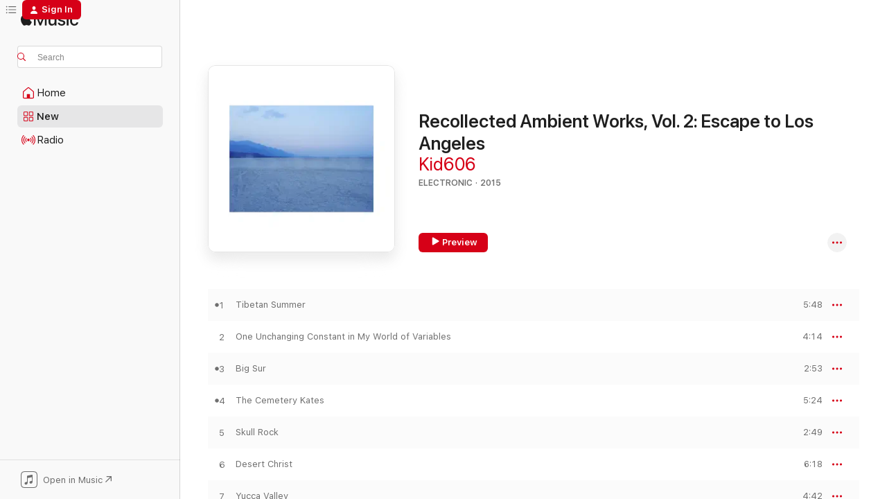

--- FILE ---
content_type: text/html
request_url: https://music.apple.com/us/album/recollected-ambient-works-vol-2-escape-to-los-angeles/1052895248?at=10lJRN&uo=4
body_size: 23006
content:
<!DOCTYPE html>
<html dir="ltr" lang="en-US">
    <head>
        <!-- prettier-ignore -->
        <meta charset="utf-8">
        <!-- prettier-ignore -->
        <meta http-equiv="X-UA-Compatible" content="IE=edge">
        <!-- prettier-ignore -->
        <meta
            name="viewport"
            content="width=device-width,initial-scale=1,interactive-widget=resizes-content"
        >
        <!-- prettier-ignore -->
        <meta name="applicable-device" content="pc,mobile">
        <!-- prettier-ignore -->
        <meta name="referrer" content="strict-origin">
        <!-- prettier-ignore -->
        <link
            rel="apple-touch-icon"
            sizes="180x180"
            href="/assets/favicon/favicon-180.png"
        >
        <!-- prettier-ignore -->
        <link
            rel="icon"
            type="image/png"
            sizes="32x32"
            href="/assets/favicon/favicon-32.png"
        >
        <!-- prettier-ignore -->
        <link
            rel="icon"
            type="image/png"
            sizes="16x16"
            href="/assets/favicon/favicon-16.png"
        >
        <!-- prettier-ignore -->
        <link
            rel="mask-icon"
            href="/assets/favicon/favicon.svg"
            color="#fa233b"
        >
        <!-- prettier-ignore -->
        <link rel="manifest" href="/manifest.json">

        <title>‎Recollected Ambient Works, Vol. 2: Escape to Los Angeles - Album by Kid606 - Apple Music</title><!-- HEAD_svelte-1cypuwr_START --><link rel="preconnect" href="//www.apple.com/wss/fonts" crossorigin="anonymous"><link rel="stylesheet" href="//www.apple.com/wss/fonts?families=SF+Pro,v4%7CSF+Pro+Icons,v1&amp;display=swap" type="text/css" referrerpolicy="strict-origin-when-cross-origin"><!-- HEAD_svelte-1cypuwr_END --><!-- HEAD_svelte-eg3hvx_START -->    <meta name="description" content="Listen to Recollected Ambient Works, Vol. 2: Escape to Los Angeles by Kid606 on Apple Music. 2015. 10 Songs. Duration: 49 minutes."> <meta name="keywords" content="listen, Recollected Ambient Works, Vol. 2: Escape to Los Angeles, Kid606, music, singles, songs, Electronic, streaming music, apple music"> <link rel="canonical" href="https://music.apple.com/us/album/recollected-ambient-works-vol-2-escape-to-los-angeles/1052895248">   <link rel="alternate" type="application/json+oembed" href="https://music.apple.com/api/oembed?url=https%3A%2F%2Fmusic.apple.com%2Fus%2Falbum%2Frecollected-ambient-works-vol-2-escape-to-los-angeles%2F1052895248" title="Recollected Ambient Works, Vol. 2: Escape to Los Angeles by Kid606 on Apple Music">  <meta name="al:ios:app_store_id" content="1108187390"> <meta name="al:ios:app_name" content="Apple Music"> <meta name="apple:content_id" content="1052895248"> <meta name="apple:title" content="Recollected Ambient Works, Vol. 2: Escape to Los Angeles"> <meta name="apple:description" content="Listen to Recollected Ambient Works, Vol. 2: Escape to Los Angeles by Kid606 on Apple Music. 2015. 10 Songs. Duration: 49 minutes.">   <meta property="og:title" content="Recollected Ambient Works, Vol. 2: Escape to Los Angeles by Kid606 on Apple Music"> <meta property="og:description" content="Album · 2015 · 10 Songs"> <meta property="og:site_name" content="Apple Music - Web Player"> <meta property="og:url" content="https://music.apple.com/us/album/recollected-ambient-works-vol-2-escape-to-los-angeles/1052895248"> <meta property="og:image" content="https://is1-ssl.mzstatic.com/image/thumb/Music19/v4/15/92/78/15927809-9940-6770-dc51-fa116d74c073/mzm.ayuwcyqj.jpg/1200x630wp-60.jpg"> <meta property="og:image:secure_url" content="https://is1-ssl.mzstatic.com/image/thumb/Music19/v4/15/92/78/15927809-9940-6770-dc51-fa116d74c073/mzm.ayuwcyqj.jpg/1200x630wp-60.jpg"> <meta property="og:image:alt" content="Recollected Ambient Works, Vol. 2: Escape to Los Angeles by Kid606 on Apple Music"> <meta property="og:image:width" content="1200"> <meta property="og:image:height" content="630"> <meta property="og:image:type" content="image/jpg"> <meta property="og:type" content="music.album"> <meta property="og:locale" content="en_US">  <meta property="music:song_count" content="10"> <meta property="music:song" content="https://music.apple.com/us/song/tibetan-summer/1052895250"> <meta property="music:song:preview_url:secure_url" content="https://music.apple.com/us/song/tibetan-summer/1052895250"> <meta property="music:song:disc" content="1"> <meta property="music:song:duration" content="PT5M48S"> <meta property="music:song:track" content="1">  <meta property="music:song" content="https://music.apple.com/us/song/one-unchanging-constant-in-my-world-of-variables/1052895941"> <meta property="music:song:preview_url:secure_url" content="https://music.apple.com/us/song/one-unchanging-constant-in-my-world-of-variables/1052895941"> <meta property="music:song:disc" content="1"> <meta property="music:song:duration" content="PT4M14S"> <meta property="music:song:track" content="2">  <meta property="music:song" content="https://music.apple.com/us/song/big-sur/1052895942"> <meta property="music:song:preview_url:secure_url" content="https://music.apple.com/us/song/big-sur/1052895942"> <meta property="music:song:disc" content="1"> <meta property="music:song:duration" content="PT2M53S"> <meta property="music:song:track" content="3">  <meta property="music:song" content="https://music.apple.com/us/song/the-cemetery-kates/1052895943"> <meta property="music:song:preview_url:secure_url" content="https://music.apple.com/us/song/the-cemetery-kates/1052895943"> <meta property="music:song:disc" content="1"> <meta property="music:song:duration" content="PT5M24S"> <meta property="music:song:track" content="4">  <meta property="music:song" content="https://music.apple.com/us/song/skull-rock/1052895944"> <meta property="music:song:preview_url:secure_url" content="https://music.apple.com/us/song/skull-rock/1052895944"> <meta property="music:song:disc" content="1"> <meta property="music:song:duration" content="PT2M49S"> <meta property="music:song:track" content="5">  <meta property="music:song" content="https://music.apple.com/us/song/desert-christ/1052895946"> <meta property="music:song:preview_url:secure_url" content="https://music.apple.com/us/song/desert-christ/1052895946"> <meta property="music:song:disc" content="1"> <meta property="music:song:duration" content="PT6M18S"> <meta property="music:song:track" content="6">  <meta property="music:song" content="https://music.apple.com/us/song/yucca-valley/1052895947"> <meta property="music:song:preview_url:secure_url" content="https://music.apple.com/us/song/yucca-valley/1052895947"> <meta property="music:song:disc" content="1"> <meta property="music:song:duration" content="PT4M42S"> <meta property="music:song:track" content="7">  <meta property="music:song" content="https://music.apple.com/us/song/lost-horse-mine/1052895948"> <meta property="music:song:preview_url:secure_url" content="https://music.apple.com/us/song/lost-horse-mine/1052895948"> <meta property="music:song:disc" content="1"> <meta property="music:song:duration" content="PT5M22S"> <meta property="music:song:track" content="8">  <meta property="music:song" content="https://music.apple.com/us/song/keys-view/1052895949"> <meta property="music:song:preview_url:secure_url" content="https://music.apple.com/us/song/keys-view/1052895949"> <meta property="music:song:disc" content="1"> <meta property="music:song:duration" content="PT8M25S"> <meta property="music:song:track" content="9">  <meta property="music:song" content="https://music.apple.com/us/song/sleepy-meerkat-lullaby/1052895950"> <meta property="music:song:preview_url:secure_url" content="https://music.apple.com/us/song/sleepy-meerkat-lullaby/1052895950"> <meta property="music:song:disc" content="1"> <meta property="music:song:duration" content="PT3M19S"> <meta property="music:song:track" content="10">   <meta property="music:musician" content="https://music.apple.com/us/artist/kid606/35216575"> <meta property="music:release_date" content="2015-11-20T00:00:00.000Z">   <meta name="twitter:title" content="Recollected Ambient Works, Vol. 2: Escape to Los Angeles by Kid606 on Apple Music"> <meta name="twitter:description" content="Album · 2015 · 10 Songs"> <meta name="twitter:site" content="@AppleMusic"> <meta name="twitter:image" content="https://is1-ssl.mzstatic.com/image/thumb/Music19/v4/15/92/78/15927809-9940-6770-dc51-fa116d74c073/mzm.ayuwcyqj.jpg/600x600bf-60.jpg"> <meta name="twitter:image:alt" content="Recollected Ambient Works, Vol. 2: Escape to Los Angeles by Kid606 on Apple Music"> <meta name="twitter:card" content="summary">       <!-- HTML_TAG_START -->
                <script id=schema:music-album type="application/ld+json">
                    {"@context":"http://schema.org","@type":"MusicAlbum","name":"Recollected Ambient Works, Vol. 2: Escape to Los Angeles","description":"Listen to Recollected Ambient Works, Vol. 2: Escape to Los Angeles by Kid606 on Apple Music. 2015. 10 Songs. Duration: 49 minutes.","citation":[{"@type":"MusicAlbum","image":"https://is1-ssl.mzstatic.com/image/thumb/Music118/v4/8a/cf/32/8acf32fd-b495-2386-b97b-03b505a19309/5050580699434.png/1200x630bb.jpg","url":"https://music.apple.com/us/album/volume-two/1426009966","name":"Volume Two"},{"@type":"MusicAlbum","image":"https://is1-ssl.mzstatic.com/image/thumb/Music116/v4/45/ca/bd/45cabdaf-0469-dae2-a728-67fd094b3379/17944.jpg/1200x630bb.jpg","url":"https://music.apple.com/us/album/spatula-freak/708732466","name":"Spatula Freak"},{"@type":"MusicAlbum","image":"https://is1-ssl.mzstatic.com/image/thumb/Music221/v4/eb/92/6e/eb926ef8-f194-0b93-5fc7-dd0aba15886c/880918269764.jpg/1200x630bb.jpg","url":"https://music.apple.com/us/album/fridge-trax-plus/1799303307","name":"Fridge Trax Plus"},{"@type":"MusicAlbum","image":"https://is1-ssl.mzstatic.com/image/thumb/Music/5d/60/e0/mzi.jyjzcqhr.jpg/1200x630bb.jpg","url":"https://music.apple.com/us/album/folding-in-on-itself/435912046","name":"Folding In On Itself"},{"@type":"MusicAlbum","image":"https://is1-ssl.mzstatic.com/image/thumb/Music221/v4/a5/9c/e2/a59ce2f8-61a3-d4ee-34a7-bd4a2d341c3a/5056005002087.png/1200x630bb.jpg","url":"https://music.apple.com/us/album/cornbrail-acid-2-5/1849767231","name":"Cornbrail Acid 2.5"},{"@type":"MusicAlbum","image":"https://is1-ssl.mzstatic.com/image/thumb/Music/c1/04/80/mzi.vstjdgyi.jpg/1200x630bb.jpg","url":"https://music.apple.com/us/album/demissions/479317262","name":"Demissions"},{"@type":"MusicAlbum","image":"https://is1-ssl.mzstatic.com/image/thumb/Music/70/1e/8e/mzi.sigxrmal.jpg/1200x630bb.jpg","url":"https://music.apple.com/us/album/cradle-and-go-ep/393989223","name":"Cradle and Go! - EP"},{"@type":"MusicAlbum","image":"https://is1-ssl.mzstatic.com/image/thumb/Music/50/b5/ff/mzi.qgdampon.jpg/1200x630bb.jpg","url":"https://music.apple.com/us/album/haus-de-snaus/292696436","name":"Haus de Snaus"},{"@type":"MusicAlbum","image":"https://is1-ssl.mzstatic.com/image/thumb/Music/23/3b/ad/mzi.ftgkjhbc.jpg/1200x630bb.jpg","url":"https://music.apple.com/us/album/enough-conflict/379762962","name":"Enough Conflict"},{"@type":"MusicAlbum","image":"https://is1-ssl.mzstatic.com/image/thumb/Music116/v4/23/4f/ec/234fecc1-7f37-d978-ed4d-b8f5a60174e5/12179.jpg/1200x630bb.jpg","url":"https://music.apple.com/us/album/unfidelity/816508710","name":"Unfidelity"}],"tracks":[{"@type":"MusicRecording","name":"Tibetan Summer","duration":"PT5M48S","url":"https://music.apple.com/us/song/tibetan-summer/1052895250","offers":{"@type":"Offer","category":"free","price":0},"audio":{"@type":"AudioObject","potentialAction":{"@type":"ListenAction","expectsAcceptanceOf":{"@type":"Offer","category":"free"},"target":{"@type":"EntryPoint","actionPlatform":"https://music.apple.com/us/song/tibetan-summer/1052895250"}},"name":"Tibetan Summer","contentUrl":"https://audio-ssl.itunes.apple.com/itunes-assets/AudioPreview125/v4/15/40/60/1540602f-81fc-f709-cf9b-98c8697ca9c2/mzaf_3761000438789080402.plus.aac.ep.m4a","duration":"PT5M48S","uploadDate":"2015-11-20","thumbnailUrl":"https://is1-ssl.mzstatic.com/image/thumb/Music19/v4/15/92/78/15927809-9940-6770-dc51-fa116d74c073/mzm.ayuwcyqj.jpg/1200x630bb.jpg"}},{"@type":"MusicRecording","name":"One Unchanging Constant in My World of Variables","duration":"PT4M14S","url":"https://music.apple.com/us/song/one-unchanging-constant-in-my-world-of-variables/1052895941","offers":{"@type":"Offer","category":"free","price":0},"audio":{"@type":"AudioObject","potentialAction":{"@type":"ListenAction","expectsAcceptanceOf":{"@type":"Offer","category":"free"},"target":{"@type":"EntryPoint","actionPlatform":"https://music.apple.com/us/song/one-unchanging-constant-in-my-world-of-variables/1052895941"}},"name":"One Unchanging Constant in My World of Variables","contentUrl":"https://audio-ssl.itunes.apple.com/itunes-assets/AudioPreview115/v4/4c/5d/19/4c5d1921-34fb-c8d3-a292-bcb47d07fb02/mzaf_9978026818832470106.plus.aac.ep.m4a","duration":"PT4M14S","uploadDate":"2015-11-20","thumbnailUrl":"https://is1-ssl.mzstatic.com/image/thumb/Music19/v4/15/92/78/15927809-9940-6770-dc51-fa116d74c073/mzm.ayuwcyqj.jpg/1200x630bb.jpg"}},{"@type":"MusicRecording","name":"Big Sur","duration":"PT2M53S","url":"https://music.apple.com/us/song/big-sur/1052895942","offers":{"@type":"Offer","category":"free","price":0},"audio":{"@type":"AudioObject","potentialAction":{"@type":"ListenAction","expectsAcceptanceOf":{"@type":"Offer","category":"free"},"target":{"@type":"EntryPoint","actionPlatform":"https://music.apple.com/us/song/big-sur/1052895942"}},"name":"Big Sur","contentUrl":"https://audio-ssl.itunes.apple.com/itunes-assets/AudioPreview115/v4/f7/a1/93/f7a19301-3edb-af58-94f4-e0a8ae5d6f69/mzaf_852246340615053565.plus.aac.ep.m4a","duration":"PT2M53S","uploadDate":"2015-11-20","thumbnailUrl":"https://is1-ssl.mzstatic.com/image/thumb/Music19/v4/15/92/78/15927809-9940-6770-dc51-fa116d74c073/mzm.ayuwcyqj.jpg/1200x630bb.jpg"}},{"@type":"MusicRecording","name":"The Cemetery Kates","duration":"PT5M24S","url":"https://music.apple.com/us/song/the-cemetery-kates/1052895943","offers":{"@type":"Offer","category":"free","price":0},"audio":{"@type":"AudioObject","potentialAction":{"@type":"ListenAction","expectsAcceptanceOf":{"@type":"Offer","category":"free"},"target":{"@type":"EntryPoint","actionPlatform":"https://music.apple.com/us/song/the-cemetery-kates/1052895943"}},"name":"The Cemetery Kates","contentUrl":"https://audio-ssl.itunes.apple.com/itunes-assets/AudioPreview125/v4/ea/2f/1e/ea2f1e06-cca8-8832-6796-f05a009238d4/mzaf_12697216924223886735.plus.aac.ep.m4a","duration":"PT5M24S","uploadDate":"2015-11-20","thumbnailUrl":"https://is1-ssl.mzstatic.com/image/thumb/Music19/v4/15/92/78/15927809-9940-6770-dc51-fa116d74c073/mzm.ayuwcyqj.jpg/1200x630bb.jpg"}},{"@type":"MusicRecording","name":"Skull Rock","duration":"PT2M49S","url":"https://music.apple.com/us/song/skull-rock/1052895944","offers":{"@type":"Offer","category":"free","price":0},"audio":{"@type":"AudioObject","potentialAction":{"@type":"ListenAction","expectsAcceptanceOf":{"@type":"Offer","category":"free"},"target":{"@type":"EntryPoint","actionPlatform":"https://music.apple.com/us/song/skull-rock/1052895944"}},"name":"Skull Rock","contentUrl":"https://audio-ssl.itunes.apple.com/itunes-assets/AudioPreview125/v4/9b/f6/7e/9bf67e74-abbe-e0e5-59d8-cb8ddfbbb600/mzaf_6281763217240715508.plus.aac.ep.m4a","duration":"PT2M49S","uploadDate":"2015-11-20","thumbnailUrl":"https://is1-ssl.mzstatic.com/image/thumb/Music19/v4/15/92/78/15927809-9940-6770-dc51-fa116d74c073/mzm.ayuwcyqj.jpg/1200x630bb.jpg"}},{"@type":"MusicRecording","name":"Desert Christ","duration":"PT6M18S","url":"https://music.apple.com/us/song/desert-christ/1052895946","offers":{"@type":"Offer","category":"free","price":0},"audio":{"@type":"AudioObject","potentialAction":{"@type":"ListenAction","expectsAcceptanceOf":{"@type":"Offer","category":"free"},"target":{"@type":"EntryPoint","actionPlatform":"https://music.apple.com/us/song/desert-christ/1052895946"}},"name":"Desert Christ","contentUrl":"https://audio-ssl.itunes.apple.com/itunes-assets/AudioPreview115/v4/e1/ef/e7/e1efe7eb-3e66-8f6e-1f4a-3478217f59ef/mzaf_9899070601482738545.plus.aac.ep.m4a","duration":"PT6M18S","uploadDate":"2015-11-20","thumbnailUrl":"https://is1-ssl.mzstatic.com/image/thumb/Music19/v4/15/92/78/15927809-9940-6770-dc51-fa116d74c073/mzm.ayuwcyqj.jpg/1200x630bb.jpg"}},{"@type":"MusicRecording","name":"Yucca Valley","duration":"PT4M42S","url":"https://music.apple.com/us/song/yucca-valley/1052895947","offers":{"@type":"Offer","category":"free","price":0},"audio":{"@type":"AudioObject","potentialAction":{"@type":"ListenAction","expectsAcceptanceOf":{"@type":"Offer","category":"free"},"target":{"@type":"EntryPoint","actionPlatform":"https://music.apple.com/us/song/yucca-valley/1052895947"}},"name":"Yucca Valley","contentUrl":"https://audio-ssl.itunes.apple.com/itunes-assets/AudioPreview115/v4/47/5e/73/475e73a1-8c82-059e-49c4-176083bd7d71/mzaf_8341981851668516587.plus.aac.ep.m4a","duration":"PT4M42S","uploadDate":"2015-11-20","thumbnailUrl":"https://is1-ssl.mzstatic.com/image/thumb/Music19/v4/15/92/78/15927809-9940-6770-dc51-fa116d74c073/mzm.ayuwcyqj.jpg/1200x630bb.jpg"}},{"@type":"MusicRecording","name":"Lost Horse Mine","duration":"PT5M22S","url":"https://music.apple.com/us/song/lost-horse-mine/1052895948","offers":{"@type":"Offer","category":"free","price":0},"audio":{"@type":"AudioObject","potentialAction":{"@type":"ListenAction","expectsAcceptanceOf":{"@type":"Offer","category":"free"},"target":{"@type":"EntryPoint","actionPlatform":"https://music.apple.com/us/song/lost-horse-mine/1052895948"}},"name":"Lost Horse Mine","contentUrl":"https://audio-ssl.itunes.apple.com/itunes-assets/AudioPreview125/v4/4c/f1/d6/4cf1d6b6-1457-ec83-d017-332ce27fef16/mzaf_1912853994706641385.plus.aac.ep.m4a","duration":"PT5M22S","uploadDate":"2015-11-20","thumbnailUrl":"https://is1-ssl.mzstatic.com/image/thumb/Music19/v4/15/92/78/15927809-9940-6770-dc51-fa116d74c073/mzm.ayuwcyqj.jpg/1200x630bb.jpg"}},{"@type":"MusicRecording","name":"Keys View","duration":"PT8M25S","url":"https://music.apple.com/us/song/keys-view/1052895949","offers":{"@type":"Offer","category":"free","price":0},"audio":{"@type":"AudioObject","potentialAction":{"@type":"ListenAction","expectsAcceptanceOf":{"@type":"Offer","category":"free"},"target":{"@type":"EntryPoint","actionPlatform":"https://music.apple.com/us/song/keys-view/1052895949"}},"name":"Keys View","contentUrl":"https://audio-ssl.itunes.apple.com/itunes-assets/AudioPreview115/v4/70/0a/c8/700ac85d-2cd0-73dd-ad00-50aced21666b/mzaf_4986611048268498744.plus.aac.ep.m4a","duration":"PT8M25S","uploadDate":"2015-11-20","thumbnailUrl":"https://is1-ssl.mzstatic.com/image/thumb/Music19/v4/15/92/78/15927809-9940-6770-dc51-fa116d74c073/mzm.ayuwcyqj.jpg/1200x630bb.jpg"}},{"@type":"MusicRecording","name":"Sleepy Meerkat Lullaby","duration":"PT3M19S","url":"https://music.apple.com/us/song/sleepy-meerkat-lullaby/1052895950","offers":{"@type":"Offer","category":"free","price":0},"audio":{"@type":"AudioObject","potentialAction":{"@type":"ListenAction","expectsAcceptanceOf":{"@type":"Offer","category":"free"},"target":{"@type":"EntryPoint","actionPlatform":"https://music.apple.com/us/song/sleepy-meerkat-lullaby/1052895950"}},"name":"Sleepy Meerkat Lullaby","contentUrl":"https://audio-ssl.itunes.apple.com/itunes-assets/AudioPreview125/v4/45/bd/bd/45bdbd36-b045-21ce-e11a-271dc78d4f4c/mzaf_5402942004589020542.plus.aac.ep.m4a","duration":"PT3M19S","uploadDate":"2015-11-20","thumbnailUrl":"https://is1-ssl.mzstatic.com/image/thumb/Music19/v4/15/92/78/15927809-9940-6770-dc51-fa116d74c073/mzm.ayuwcyqj.jpg/1200x630bb.jpg"}}],"workExample":[{"@type":"MusicAlbum","image":"https://is1-ssl.mzstatic.com/image/thumb/Music/67/4e/6d/mzi.akmkasxj.jpg/1200x630bb.jpg","url":"https://music.apple.com/us/album/who-still-kill-sound/292784854","name":"Who Still Kill Sound?"},{"@type":"MusicAlbum","image":"https://is1-ssl.mzstatic.com/image/thumb/Music/65/ff/ef/mzi.dyahwxcj.jpg/1200x630bb.jpg","url":"https://music.apple.com/us/album/gq-on-the-eq/293552802","name":"GQ On the EQ"},{"@type":"MusicAlbum","image":"https://is1-ssl.mzstatic.com/image/thumb/Music5/v4/4f/60/d1/4f60d18e-737c-5207-3531-c04e7800d8d5/886445136029.jpg/1200x630bb.jpg","url":"https://music.apple.com/us/album/kill-sound-before-sound-kills-you/989426618","name":"Kill Sound Before Sound Kills You"},{"@type":"MusicAlbum","image":"https://is1-ssl.mzstatic.com/image/thumb/Music5/v4/79/4f/e1/794fe1c3-578b-686a-d063-65d0035a61ac/886445135787.jpg/1200x630bb.jpg","url":"https://music.apple.com/us/album/down-with-the-scene/989436674","name":"Down with the Scene"},{"@type":"MusicAlbum","image":"https://is1-ssl.mzstatic.com/image/thumb/Music1/v4/2c/c3/48/2cc34879-4bc6-6cfe-3089-db54fe147b7e/642610484032.jpg/1200x630bb.jpg","url":"https://music.apple.com/us/album/recollected-ambient-works-vol-1-5-discreet-music/982089671","name":"Recollected Ambient Works, Vol. 1.5: Discreet Music"},{"@type":"MusicAlbum","image":"https://is1-ssl.mzstatic.com/image/thumb/Music3/v4/c4/ad/6c/c4ad6c17-4805-633e-2d22-2242494b8eea/655035520926.jpg/1200x630bb.jpg","url":"https://music.apple.com/us/album/recollected-ambient-works-vol-1-bored-of-excitement/977452152","name":"Recollected Ambient Works, Vol. 1: Bored of Excitement"},{"@type":"MusicAlbum","image":"https://is1-ssl.mzstatic.com/image/thumb/Music124/v4/3d/a2/66/3da2666f-d1c7-b318-5d2a-75a288fb366e/mzi.ybqiojyp.jpg/1200x630bb.jpg","url":"https://music.apple.com/us/album/shout-at-the-d%C3%B6ner/308223112","name":"Shout At the Döner"},{"@type":"MusicAlbum","image":"https://is1-ssl.mzstatic.com/image/thumb/Music/7e/54/c3/mzi.eerzrpnq.jpg/1200x630bb.jpg","url":"https://music.apple.com/us/album/pretty-girls-make-raves/293555983","name":"Pretty Girls Make Raves"},{"@type":"MusicAlbum","image":"https://is1-ssl.mzstatic.com/image/thumb/Music/v4/3e/84/36/3e843625-808a-860c-1a6b-d39cbf938049/655035210025.jpg/1200x630bb.jpg","url":"https://music.apple.com/us/album/happiness/703264063","name":"Happiness"},{"@type":"MusicAlbum","image":"https://is1-ssl.mzstatic.com/image/thumb/Music/17/e1/34/mzi.dwloxiun.jpg/1200x630bb.jpg","url":"https://music.apple.com/us/album/resilience/293417863","name":"Resilience"},{"@type":"MusicAlbum","image":"https://is1-ssl.mzstatic.com/image/thumb/Music3/v4/27/4a/f2/274af24b-eded-0660-99b5-bfcbd6c1e20e/751937520689.jpg/1200x630bb.jpg","url":"https://music.apple.com/us/album/ps-i-love-you/937046429","name":"PS I Love You"},{"@type":"MusicAlbum","image":"https://is1-ssl.mzstatic.com/image/thumb/Music/v4/7f/4e/5c/7f4e5cf3-d520-7757-1870-5356ea5b91bb/655035069029.jpg/1200x630bb.jpg","url":"https://music.apple.com/us/album/lost-in-the-game/547830352","name":"Lost in the Game"},{"@type":"MusicAlbum","image":"https://is1-ssl.mzstatic.com/image/thumb/Music6/v4/0b/3e/a5/0b3ea533-c73c-a282-1aaa-b288f212da43/IMPREC291DI.jpg/1200x630bb.jpg","url":"https://music.apple.com/us/album/songs-about-f-g-steve-albini/784050025","name":"Songs About F*****g Steve Albini"},{"@type":"MusicAlbum","image":"https://is1-ssl.mzstatic.com/image/thumb/Music125/v4/7f/12/02/7f1202df-cb4c-5ea8-3f0e-b85e7cfa75d5/677517000658.png/1200x630bb.jpg","url":"https://music.apple.com/us/album/the-soccergirl-ep/1583501466","name":"The Soccergirl EP"},{"@type":"MusicAlbum","image":"https://is1-ssl.mzstatic.com/image/thumb/Music/8e/c6/54/mzi.leevvrnc.jpg/1200x630bb.jpg","url":"https://music.apple.com/us/album/ruin-it-ep/293300687","name":"Ruin It - EP"},{"@type":"MusicRecording","name":"Tibetan Summer","duration":"PT5M48S","url":"https://music.apple.com/us/song/tibetan-summer/1052895250","offers":{"@type":"Offer","category":"free","price":0},"audio":{"@type":"AudioObject","potentialAction":{"@type":"ListenAction","expectsAcceptanceOf":{"@type":"Offer","category":"free"},"target":{"@type":"EntryPoint","actionPlatform":"https://music.apple.com/us/song/tibetan-summer/1052895250"}},"name":"Tibetan Summer","contentUrl":"https://audio-ssl.itunes.apple.com/itunes-assets/AudioPreview125/v4/15/40/60/1540602f-81fc-f709-cf9b-98c8697ca9c2/mzaf_3761000438789080402.plus.aac.ep.m4a","duration":"PT5M48S","uploadDate":"2015-11-20","thumbnailUrl":"https://is1-ssl.mzstatic.com/image/thumb/Music19/v4/15/92/78/15927809-9940-6770-dc51-fa116d74c073/mzm.ayuwcyqj.jpg/1200x630bb.jpg"}},{"@type":"MusicRecording","name":"One Unchanging Constant in My World of Variables","duration":"PT4M14S","url":"https://music.apple.com/us/song/one-unchanging-constant-in-my-world-of-variables/1052895941","offers":{"@type":"Offer","category":"free","price":0},"audio":{"@type":"AudioObject","potentialAction":{"@type":"ListenAction","expectsAcceptanceOf":{"@type":"Offer","category":"free"},"target":{"@type":"EntryPoint","actionPlatform":"https://music.apple.com/us/song/one-unchanging-constant-in-my-world-of-variables/1052895941"}},"name":"One Unchanging Constant in My World of Variables","contentUrl":"https://audio-ssl.itunes.apple.com/itunes-assets/AudioPreview115/v4/4c/5d/19/4c5d1921-34fb-c8d3-a292-bcb47d07fb02/mzaf_9978026818832470106.plus.aac.ep.m4a","duration":"PT4M14S","uploadDate":"2015-11-20","thumbnailUrl":"https://is1-ssl.mzstatic.com/image/thumb/Music19/v4/15/92/78/15927809-9940-6770-dc51-fa116d74c073/mzm.ayuwcyqj.jpg/1200x630bb.jpg"}},{"@type":"MusicRecording","name":"Big Sur","duration":"PT2M53S","url":"https://music.apple.com/us/song/big-sur/1052895942","offers":{"@type":"Offer","category":"free","price":0},"audio":{"@type":"AudioObject","potentialAction":{"@type":"ListenAction","expectsAcceptanceOf":{"@type":"Offer","category":"free"},"target":{"@type":"EntryPoint","actionPlatform":"https://music.apple.com/us/song/big-sur/1052895942"}},"name":"Big Sur","contentUrl":"https://audio-ssl.itunes.apple.com/itunes-assets/AudioPreview115/v4/f7/a1/93/f7a19301-3edb-af58-94f4-e0a8ae5d6f69/mzaf_852246340615053565.plus.aac.ep.m4a","duration":"PT2M53S","uploadDate":"2015-11-20","thumbnailUrl":"https://is1-ssl.mzstatic.com/image/thumb/Music19/v4/15/92/78/15927809-9940-6770-dc51-fa116d74c073/mzm.ayuwcyqj.jpg/1200x630bb.jpg"}},{"@type":"MusicRecording","name":"The Cemetery Kates","duration":"PT5M24S","url":"https://music.apple.com/us/song/the-cemetery-kates/1052895943","offers":{"@type":"Offer","category":"free","price":0},"audio":{"@type":"AudioObject","potentialAction":{"@type":"ListenAction","expectsAcceptanceOf":{"@type":"Offer","category":"free"},"target":{"@type":"EntryPoint","actionPlatform":"https://music.apple.com/us/song/the-cemetery-kates/1052895943"}},"name":"The Cemetery Kates","contentUrl":"https://audio-ssl.itunes.apple.com/itunes-assets/AudioPreview125/v4/ea/2f/1e/ea2f1e06-cca8-8832-6796-f05a009238d4/mzaf_12697216924223886735.plus.aac.ep.m4a","duration":"PT5M24S","uploadDate":"2015-11-20","thumbnailUrl":"https://is1-ssl.mzstatic.com/image/thumb/Music19/v4/15/92/78/15927809-9940-6770-dc51-fa116d74c073/mzm.ayuwcyqj.jpg/1200x630bb.jpg"}},{"@type":"MusicRecording","name":"Skull Rock","duration":"PT2M49S","url":"https://music.apple.com/us/song/skull-rock/1052895944","offers":{"@type":"Offer","category":"free","price":0},"audio":{"@type":"AudioObject","potentialAction":{"@type":"ListenAction","expectsAcceptanceOf":{"@type":"Offer","category":"free"},"target":{"@type":"EntryPoint","actionPlatform":"https://music.apple.com/us/song/skull-rock/1052895944"}},"name":"Skull Rock","contentUrl":"https://audio-ssl.itunes.apple.com/itunes-assets/AudioPreview125/v4/9b/f6/7e/9bf67e74-abbe-e0e5-59d8-cb8ddfbbb600/mzaf_6281763217240715508.plus.aac.ep.m4a","duration":"PT2M49S","uploadDate":"2015-11-20","thumbnailUrl":"https://is1-ssl.mzstatic.com/image/thumb/Music19/v4/15/92/78/15927809-9940-6770-dc51-fa116d74c073/mzm.ayuwcyqj.jpg/1200x630bb.jpg"}},{"@type":"MusicRecording","name":"Desert Christ","duration":"PT6M18S","url":"https://music.apple.com/us/song/desert-christ/1052895946","offers":{"@type":"Offer","category":"free","price":0},"audio":{"@type":"AudioObject","potentialAction":{"@type":"ListenAction","expectsAcceptanceOf":{"@type":"Offer","category":"free"},"target":{"@type":"EntryPoint","actionPlatform":"https://music.apple.com/us/song/desert-christ/1052895946"}},"name":"Desert Christ","contentUrl":"https://audio-ssl.itunes.apple.com/itunes-assets/AudioPreview115/v4/e1/ef/e7/e1efe7eb-3e66-8f6e-1f4a-3478217f59ef/mzaf_9899070601482738545.plus.aac.ep.m4a","duration":"PT6M18S","uploadDate":"2015-11-20","thumbnailUrl":"https://is1-ssl.mzstatic.com/image/thumb/Music19/v4/15/92/78/15927809-9940-6770-dc51-fa116d74c073/mzm.ayuwcyqj.jpg/1200x630bb.jpg"}},{"@type":"MusicRecording","name":"Yucca Valley","duration":"PT4M42S","url":"https://music.apple.com/us/song/yucca-valley/1052895947","offers":{"@type":"Offer","category":"free","price":0},"audio":{"@type":"AudioObject","potentialAction":{"@type":"ListenAction","expectsAcceptanceOf":{"@type":"Offer","category":"free"},"target":{"@type":"EntryPoint","actionPlatform":"https://music.apple.com/us/song/yucca-valley/1052895947"}},"name":"Yucca Valley","contentUrl":"https://audio-ssl.itunes.apple.com/itunes-assets/AudioPreview115/v4/47/5e/73/475e73a1-8c82-059e-49c4-176083bd7d71/mzaf_8341981851668516587.plus.aac.ep.m4a","duration":"PT4M42S","uploadDate":"2015-11-20","thumbnailUrl":"https://is1-ssl.mzstatic.com/image/thumb/Music19/v4/15/92/78/15927809-9940-6770-dc51-fa116d74c073/mzm.ayuwcyqj.jpg/1200x630bb.jpg"}},{"@type":"MusicRecording","name":"Lost Horse Mine","duration":"PT5M22S","url":"https://music.apple.com/us/song/lost-horse-mine/1052895948","offers":{"@type":"Offer","category":"free","price":0},"audio":{"@type":"AudioObject","potentialAction":{"@type":"ListenAction","expectsAcceptanceOf":{"@type":"Offer","category":"free"},"target":{"@type":"EntryPoint","actionPlatform":"https://music.apple.com/us/song/lost-horse-mine/1052895948"}},"name":"Lost Horse Mine","contentUrl":"https://audio-ssl.itunes.apple.com/itunes-assets/AudioPreview125/v4/4c/f1/d6/4cf1d6b6-1457-ec83-d017-332ce27fef16/mzaf_1912853994706641385.plus.aac.ep.m4a","duration":"PT5M22S","uploadDate":"2015-11-20","thumbnailUrl":"https://is1-ssl.mzstatic.com/image/thumb/Music19/v4/15/92/78/15927809-9940-6770-dc51-fa116d74c073/mzm.ayuwcyqj.jpg/1200x630bb.jpg"}},{"@type":"MusicRecording","name":"Keys View","duration":"PT8M25S","url":"https://music.apple.com/us/song/keys-view/1052895949","offers":{"@type":"Offer","category":"free","price":0},"audio":{"@type":"AudioObject","potentialAction":{"@type":"ListenAction","expectsAcceptanceOf":{"@type":"Offer","category":"free"},"target":{"@type":"EntryPoint","actionPlatform":"https://music.apple.com/us/song/keys-view/1052895949"}},"name":"Keys View","contentUrl":"https://audio-ssl.itunes.apple.com/itunes-assets/AudioPreview115/v4/70/0a/c8/700ac85d-2cd0-73dd-ad00-50aced21666b/mzaf_4986611048268498744.plus.aac.ep.m4a","duration":"PT8M25S","uploadDate":"2015-11-20","thumbnailUrl":"https://is1-ssl.mzstatic.com/image/thumb/Music19/v4/15/92/78/15927809-9940-6770-dc51-fa116d74c073/mzm.ayuwcyqj.jpg/1200x630bb.jpg"}},{"@type":"MusicRecording","name":"Sleepy Meerkat Lullaby","duration":"PT3M19S","url":"https://music.apple.com/us/song/sleepy-meerkat-lullaby/1052895950","offers":{"@type":"Offer","category":"free","price":0},"audio":{"@type":"AudioObject","potentialAction":{"@type":"ListenAction","expectsAcceptanceOf":{"@type":"Offer","category":"free"},"target":{"@type":"EntryPoint","actionPlatform":"https://music.apple.com/us/song/sleepy-meerkat-lullaby/1052895950"}},"name":"Sleepy Meerkat Lullaby","contentUrl":"https://audio-ssl.itunes.apple.com/itunes-assets/AudioPreview125/v4/45/bd/bd/45bdbd36-b045-21ce-e11a-271dc78d4f4c/mzaf_5402942004589020542.plus.aac.ep.m4a","duration":"PT3M19S","uploadDate":"2015-11-20","thumbnailUrl":"https://is1-ssl.mzstatic.com/image/thumb/Music19/v4/15/92/78/15927809-9940-6770-dc51-fa116d74c073/mzm.ayuwcyqj.jpg/1200x630bb.jpg"}}],"url":"https://music.apple.com/us/album/recollected-ambient-works-vol-2-escape-to-los-angeles/1052895248","image":"https://is1-ssl.mzstatic.com/image/thumb/Music19/v4/15/92/78/15927809-9940-6770-dc51-fa116d74c073/mzm.ayuwcyqj.jpg/1200x630bb.jpg","potentialAction":{"@type":"ListenAction","expectsAcceptanceOf":{"@type":"Offer","category":"free"},"target":{"@type":"EntryPoint","actionPlatform":"https://music.apple.com/us/album/recollected-ambient-works-vol-2-escape-to-los-angeles/1052895248"}},"genre":["Electronic","Music","Ambient","Jazz","Big Band","Rock"],"datePublished":"2015-11-20","byArtist":[{"@type":"MusicGroup","url":"https://music.apple.com/us/artist/kid606/35216575","name":"Kid606"}]}
                </script>
                <!-- HTML_TAG_END -->    <!-- HEAD_svelte-eg3hvx_END -->
      <script type="module" crossorigin src="/assets/index~90a29058ba.js"></script>
      <link rel="stylesheet" href="/assets/index~fbf29d0525.css">
      <script type="module">import.meta.url;import("_").catch(()=>1);async function* g(){};window.__vite_is_modern_browser=true;</script>
      <script type="module">!function(){if(window.__vite_is_modern_browser)return;console.warn("vite: loading legacy chunks, syntax error above and the same error below should be ignored");var e=document.getElementById("vite-legacy-polyfill"),n=document.createElement("script");n.src=e.src,n.onload=function(){System.import(document.getElementById('vite-legacy-entry').getAttribute('data-src'))},document.body.appendChild(n)}();</script>
    </head>
    <body>
        
        <script
            async
            src="/includes/js-cdn/musickit/v3/amp/musickit.js"
        ></script>
        <script
            type="module"
            async
            src="/includes/js-cdn/musickit/v3/components/musickit-components/musickit-components.esm.js"
        ></script>
        <script
            nomodule
            async
            src="/includes/js-cdn/musickit/v3/components/musickit-components/musickit-components.js"
        ></script>
        <svg style="display: none" xmlns="http://www.w3.org/2000/svg">
            <symbol id="play-circle-fill" viewBox="0 0 60 60">
                <path
                    class="icon-circle-fill__circle"
                    fill="var(--iconCircleFillBG, transparent)"
                    d="M30 60c16.411 0 30-13.617 30-30C60 13.588 46.382 0 29.971 0 13.588 0 .001 13.588.001 30c0 16.383 13.617 30 30 30Z"
                />
                <path
                    fill="var(--iconFillArrow, var(--keyColor, black))"
                    d="M24.411 41.853c-1.41.853-3.028.177-3.028-1.294V19.47c0-1.44 1.735-2.058 3.028-1.294l17.265 10.235a1.89 1.89 0 0 1 0 3.265L24.411 41.853Z"
                />
            </symbol>
        </svg>
        <div class="body-container">
              <div class="app-container svelte-t3vj1e" data-testid="app-container">   <div class="header svelte-rjjbqs" data-testid="header"><nav data-testid="navigation" class="navigation svelte-13li0vp"><div class="navigation__header svelte-13li0vp"><div data-testid="logo" class="logo svelte-1o7dz8w"> <a aria-label="Apple Music" role="img" href="https://music.apple.com/us/home" class="svelte-1o7dz8w"><svg height="20" viewBox="0 0 83 20" width="83" xmlns="http://www.w3.org/2000/svg" class="logo" aria-hidden="true"><path d="M34.752 19.746V6.243h-.088l-5.433 13.503h-2.074L21.711 6.243h-.087v13.503h-2.548V1.399h3.235l5.833 14.621h.1l5.82-14.62h3.248v18.347h-2.56zm16.649 0h-2.586v-2.263h-.062c-.725 1.602-2.061 2.504-4.072 2.504-2.86 0-4.61-1.894-4.61-4.958V6.37h2.698v8.125c0 2.034.95 3.127 2.81 3.127 1.95 0 3.124-1.373 3.124-3.458V6.37H51.4v13.376zm7.394-13.618c3.06 0 5.046 1.73 5.134 4.196h-2.536c-.15-1.296-1.087-2.11-2.598-2.11-1.462 0-2.436.724-2.436 1.793 0 .839.6 1.41 2.023 1.741l2.136.496c2.686.636 3.71 1.704 3.71 3.636 0 2.442-2.236 4.12-5.333 4.12-3.285 0-5.26-1.64-5.509-4.183h2.673c.25 1.398 1.187 2.085 2.836 2.085 1.623 0 2.623-.687 2.623-1.78 0-.865-.487-1.373-1.924-1.704l-2.136-.508c-2.498-.585-3.735-1.806-3.735-3.75 0-2.391 2.049-4.032 5.072-4.032zM66.1 2.836c0-.878.7-1.577 1.561-1.577.862 0 1.55.7 1.55 1.577 0 .864-.688 1.576-1.55 1.576a1.573 1.573 0 0 1-1.56-1.576zm.212 3.534h2.698v13.376h-2.698zm14.089 4.603c-.275-1.424-1.324-2.556-3.085-2.556-2.086 0-3.46 1.767-3.46 4.64 0 2.938 1.386 4.642 3.485 4.642 1.66 0 2.748-.928 3.06-2.48H83C82.713 18.067 80.477 20 77.317 20c-3.76 0-6.208-2.62-6.208-6.942 0-4.247 2.448-6.93 6.183-6.93 3.385 0 5.446 2.213 5.683 4.845h-2.573zM10.824 3.189c-.698.834-1.805 1.496-2.913 1.398-.145-1.128.41-2.33 1.036-3.065C9.644.662 10.848.05 11.835 0c.121 1.178-.336 2.33-1.01 3.19zm.999 1.619c.624.049 2.425.244 3.578 1.98-.096.074-2.137 1.272-2.113 3.79.024 3.01 2.593 4.012 2.617 4.037-.024.074-.407 1.419-1.344 2.812-.817 1.224-1.657 2.422-3.002 2.447-1.297.024-1.73-.783-3.218-.783-1.489 0-1.97.758-3.194.807-1.297.048-2.28-1.297-3.097-2.52C.368 14.908-.904 10.408.825 7.375c.84-1.516 2.377-2.47 4.034-2.495 1.273-.023 2.45.857 3.218.857.769 0 2.137-1.027 3.746-.93z"></path></svg></a>   </div> <div class="search-input-wrapper svelte-nrtdem" data-testid="search-input"><div data-testid="amp-search-input" aria-controls="search-suggestions" aria-expanded="false" aria-haspopup="listbox" aria-owns="search-suggestions" class="search-input-container svelte-rg26q6" tabindex="-1" role=""><div class="flex-container svelte-rg26q6"><form id="search-input-form" class="svelte-rg26q6"><svg height="16" width="16" viewBox="0 0 16 16" class="search-svg" aria-hidden="true"><path d="M11.87 10.835c.018.015.035.03.051.047l3.864 3.863a.735.735 0 1 1-1.04 1.04l-3.863-3.864a.744.744 0 0 1-.047-.051 6.667 6.667 0 1 1 1.035-1.035zM6.667 12a5.333 5.333 0 1 0 0-10.667 5.333 5.333 0 0 0 0 10.667z"></path></svg> <input aria-autocomplete="list" aria-multiline="false" aria-controls="search-suggestions" placeholder="Search" spellcheck="false" autocomplete="off" autocorrect="off" autocapitalize="off" type="text" inputmode="search" class="search-input__text-field svelte-rg26q6" data-testid="search-input__text-field"></form> </div> <div data-testid="search-scope-bar"></div>   </div> </div></div> <div data-testid="navigation-content" class="navigation__content svelte-13li0vp" id="navigation" aria-hidden="false"><div class="navigation__scrollable-container svelte-13li0vp"><div data-testid="navigation-items-primary" class="navigation-items navigation-items--primary svelte-ng61m8"> <ul class="navigation-items__list svelte-ng61m8">  <li class="navigation-item navigation-item__home svelte-1a5yt87" aria-selected="false" data-testid="navigation-item"> <a href="https://music.apple.com/us/home" class="navigation-item__link svelte-1a5yt87" role="button" data-testid="home" aria-pressed="false"><div class="navigation-item__content svelte-zhx7t9"> <span class="navigation-item__icon svelte-zhx7t9"> <svg width="24" height="24" viewBox="0 0 24 24" xmlns="http://www.w3.org/2000/svg" aria-hidden="true"><path d="M5.93 20.16a1.94 1.94 0 0 1-1.43-.502c-.334-.335-.502-.794-.502-1.393v-7.142c0-.362.062-.688.177-.953.123-.264.326-.529.6-.75l6.145-5.157c.176-.141.344-.247.52-.318.176-.07.362-.105.564-.105.194 0 .388.035.565.105.176.07.352.177.52.318l6.146 5.158c.273.23.467.476.59.75.124.264.177.59.177.96v7.134c0 .59-.159 1.058-.503 1.393-.335.335-.811.503-1.428.503H5.929Zm12.14-1.172c.221 0 .406-.07.547-.212a.688.688 0 0 0 .22-.511v-7.142c0-.177-.026-.344-.087-.459a.97.97 0 0 0-.265-.353l-6.154-5.149a.756.756 0 0 0-.177-.115.37.37 0 0 0-.15-.035.37.37 0 0 0-.158.035l-.177.115-6.145 5.15a.982.982 0 0 0-.274.352 1.13 1.13 0 0 0-.088.468v7.133c0 .203.08.379.23.511a.744.744 0 0 0 .546.212h12.133Zm-8.323-4.7c0-.176.062-.326.177-.432a.6.6 0 0 1 .423-.159h3.315c.176 0 .326.053.432.16s.159.255.159.431v4.973H9.756v-4.973Z"></path></svg> </span> <span class="navigation-item__label svelte-zhx7t9"> Home </span> </div></a>  </li>  <li class="navigation-item navigation-item__new svelte-1a5yt87" aria-selected="false" data-testid="navigation-item"> <a href="https://music.apple.com/us/new" class="navigation-item__link svelte-1a5yt87" role="button" data-testid="new" aria-pressed="false"><div class="navigation-item__content svelte-zhx7t9"> <span class="navigation-item__icon svelte-zhx7t9"> <svg height="24" viewBox="0 0 24 24" width="24" aria-hidden="true"><path d="M9.92 11.354c.966 0 1.453-.487 1.453-1.49v-3.4c0-1.004-.487-1.483-1.453-1.483H6.452C5.487 4.981 5 5.46 5 6.464v3.4c0 1.003.487 1.49 1.452 1.49zm7.628 0c.965 0 1.452-.487 1.452-1.49v-3.4c0-1.004-.487-1.483-1.452-1.483h-3.46c-.974 0-1.46.479-1.46 1.483v3.4c0 1.003.486 1.49 1.46 1.49zm-7.65-1.073h-3.43c-.266 0-.396-.137-.396-.418v-3.4c0-.273.13-.41.396-.41h3.43c.265 0 .402.137.402.41v3.4c0 .281-.137.418-.403.418zm7.634 0h-3.43c-.273 0-.402-.137-.402-.418v-3.4c0-.273.129-.41.403-.41h3.43c.265 0 .395.137.395.41v3.4c0 .281-.13.418-.396.418zm-7.612 8.7c.966 0 1.453-.48 1.453-1.483v-3.407c0-.996-.487-1.483-1.453-1.483H6.452c-.965 0-1.452.487-1.452 1.483v3.407c0 1.004.487 1.483 1.452 1.483zm7.628 0c.965 0 1.452-.48 1.452-1.483v-3.407c0-.996-.487-1.483-1.452-1.483h-3.46c-.974 0-1.46.487-1.46 1.483v3.407c0 1.004.486 1.483 1.46 1.483zm-7.65-1.072h-3.43c-.266 0-.396-.137-.396-.41v-3.4c0-.282.13-.418.396-.418h3.43c.265 0 .402.136.402.418v3.4c0 .273-.137.41-.403.41zm7.634 0h-3.43c-.273 0-.402-.137-.402-.41v-3.4c0-.282.129-.418.403-.418h3.43c.265 0 .395.136.395.418v3.4c0 .273-.13.41-.396.41z" fill-opacity=".95"></path></svg> </span> <span class="navigation-item__label svelte-zhx7t9"> New </span> </div></a>  </li>  <li class="navigation-item navigation-item__radio svelte-1a5yt87" aria-selected="false" data-testid="navigation-item"> <a href="https://music.apple.com/us/radio" class="navigation-item__link svelte-1a5yt87" role="button" data-testid="radio" aria-pressed="false"><div class="navigation-item__content svelte-zhx7t9"> <span class="navigation-item__icon svelte-zhx7t9"> <svg width="24" height="24" viewBox="0 0 24 24" xmlns="http://www.w3.org/2000/svg" aria-hidden="true"><path d="M19.359 18.57C21.033 16.818 22 14.461 22 11.89s-.967-4.93-2.641-6.68c-.276-.292-.653-.26-.868-.023-.222.246-.176.591.085.868 1.466 1.535 2.272 3.593 2.272 5.835 0 2.241-.806 4.3-2.272 5.835-.261.268-.307.621-.085.86.215.245.592.276.868-.016zm-13.85.014c.222-.238.176-.59-.085-.86-1.474-1.535-2.272-3.593-2.272-5.834 0-2.242.798-4.3 2.272-5.835.261-.277.307-.622.085-.868-.215-.238-.592-.269-.868.023C2.967 6.96 2 9.318 2 11.89s.967 4.929 2.641 6.68c.276.29.653.26.868.014zm1.957-1.873c.223-.253.162-.583-.1-.867-.951-1.068-1.473-2.45-1.473-3.954 0-1.505.522-2.887 1.474-3.954.26-.284.322-.614.1-.876-.23-.26-.622-.26-.891.039-1.175 1.274-1.827 2.963-1.827 4.79 0 1.82.652 3.517 1.827 4.784.269.3.66.307.89.038zm9.958-.038c1.175-1.267 1.827-2.964 1.827-4.783 0-1.828-.652-3.517-1.827-4.791-.269-.3-.66-.3-.89-.039-.23.262-.162.592.092.876.96 1.067 1.481 2.449 1.481 3.954 0 1.504-.522 2.886-1.481 3.954-.254.284-.323.614-.092.867.23.269.621.261.89-.038zm-8.061-1.966c.23-.26.13-.568-.092-.883-.415-.522-.63-1.197-.63-1.934 0-.737.215-1.413.63-1.943.222-.307.322-.614.092-.875s-.653-.261-.906.054a4.385 4.385 0 0 0-.968 2.764 4.38 4.38 0 0 0 .968 2.756c.253.322.675.322.906.061zm6.18-.061a4.38 4.38 0 0 0 .968-2.756 4.385 4.385 0 0 0-.968-2.764c-.253-.315-.675-.315-.906-.054-.23.261-.138.568.092.875.415.53.63 1.206.63 1.943 0 .737-.215 1.412-.63 1.934-.23.315-.322.622-.092.883s.653.261.906-.061zm-3.547-.967c.96 0 1.789-.814 1.789-1.797s-.83-1.789-1.789-1.789c-.96 0-1.781.806-1.781 1.789 0 .983.821 1.797 1.781 1.797z"></path></svg> </span> <span class="navigation-item__label svelte-zhx7t9"> Radio </span> </div></a>  </li>  <li class="navigation-item navigation-item__search svelte-1a5yt87" aria-selected="false" data-testid="navigation-item"> <a href="https://music.apple.com/us/search" class="navigation-item__link svelte-1a5yt87" role="button" data-testid="search" aria-pressed="false"><div class="navigation-item__content svelte-zhx7t9"> <span class="navigation-item__icon svelte-zhx7t9"> <svg height="24" viewBox="0 0 24 24" width="24" aria-hidden="true"><path d="M17.979 18.553c.476 0 .813-.366.813-.835a.807.807 0 0 0-.235-.586l-3.45-3.457a5.61 5.61 0 0 0 1.158-3.413c0-3.098-2.535-5.633-5.633-5.633C7.542 4.63 5 7.156 5 10.262c0 3.098 2.534 5.632 5.632 5.632a5.614 5.614 0 0 0 3.274-1.055l3.472 3.472a.835.835 0 0 0 .6.242zm-7.347-3.875c-2.417 0-4.416-2-4.416-4.416 0-2.417 2-4.417 4.416-4.417 2.417 0 4.417 2 4.417 4.417s-2 4.416-4.417 4.416z" fill-opacity=".95"></path></svg> </span> <span class="navigation-item__label svelte-zhx7t9"> Search </span> </div></a>  </li></ul> </div>   </div> <div class="navigation__native-cta"><div slot="native-cta"><div data-testid="native-cta" class="native-cta svelte-1t4vswz  native-cta--authenticated"><button class="native-cta__button svelte-1t4vswz" data-testid="native-cta-button"><span class="native-cta__app-icon svelte-1t4vswz"><svg width="24" height="24" xmlns="http://www.w3.org/2000/svg" xml:space="preserve" style="fill-rule:evenodd;clip-rule:evenodd;stroke-linejoin:round;stroke-miterlimit:2" viewBox="0 0 24 24" slot="app-icon" aria-hidden="true"><path d="M22.567 1.496C21.448.393 19.956.045 17.293.045H6.566c-2.508 0-4.028.376-5.12 1.465C.344 2.601 0 4.09 0 6.611v10.727c0 2.695.33 4.18 1.432 5.257 1.106 1.103 2.595 1.45 5.275 1.45h10.586c2.663 0 4.169-.347 5.274-1.45C23.656 21.504 24 20.033 24 17.338V6.752c0-2.694-.344-4.179-1.433-5.256Zm.411 4.9v11.299c0 1.898-.338 3.286-1.188 4.137-.851.864-2.256 1.191-4.141 1.191H6.35c-1.884 0-3.303-.341-4.154-1.191-.85-.851-1.174-2.239-1.174-4.137V6.54c0-2.014.324-3.445 1.16-4.295.851-.864 2.312-1.177 4.313-1.177h11.154c1.885 0 3.29.341 4.141 1.191.864.85 1.188 2.239 1.188 4.137Z" style="fill-rule:nonzero"></path><path d="M7.413 19.255c.987 0 2.48-.728 2.48-2.672v-6.385c0-.35.063-.428.378-.494l5.298-1.095c.351-.067.534.025.534.333l.035 4.286c0 .337-.182.586-.53.652l-1.014.228c-1.361.3-2.007.923-2.007 1.937 0 1.017.79 1.748 1.926 1.748.986 0 2.444-.679 2.444-2.64V5.654c0-.636-.279-.821-1.016-.66L9.646 6.298c-.448.091-.674.329-.674.699l.035 7.697c0 .336-.148.546-.446.613l-1.067.21c-1.329.266-1.986.93-1.986 1.993 0 1.017.786 1.745 1.905 1.745Z" style="fill-rule:nonzero"></path></svg></span> <span class="native-cta__label svelte-1t4vswz">Open in Music</span> <span class="native-cta__arrow svelte-1t4vswz"><svg height="16" width="16" viewBox="0 0 16 16" class="native-cta-action" aria-hidden="true"><path d="M1.559 16 13.795 3.764v8.962H16V0H3.274v2.205h8.962L0 14.441 1.559 16z"></path></svg></span></button> </div>  </div></div></div> </nav> </div>  <div class="player-bar player-bar__floating-player svelte-1rr9v04" data-testid="player-bar" aria-label="Music controls" aria-hidden="false">   </div>   <div id="scrollable-page" class="scrollable-page svelte-mt0bfj" data-main-content data-testid="main-section" aria-hidden="false"><main data-testid="main" class="svelte-bzjlhs"><div class="content-container svelte-bzjlhs" data-testid="content-container"><div class="search-input-wrapper svelte-nrtdem" data-testid="search-input"><div data-testid="amp-search-input" aria-controls="search-suggestions" aria-expanded="false" aria-haspopup="listbox" aria-owns="search-suggestions" class="search-input-container svelte-rg26q6" tabindex="-1" role=""><div class="flex-container svelte-rg26q6"><form id="search-input-form" class="svelte-rg26q6"><svg height="16" width="16" viewBox="0 0 16 16" class="search-svg" aria-hidden="true"><path d="M11.87 10.835c.018.015.035.03.051.047l3.864 3.863a.735.735 0 1 1-1.04 1.04l-3.863-3.864a.744.744 0 0 1-.047-.051 6.667 6.667 0 1 1 1.035-1.035zM6.667 12a5.333 5.333 0 1 0 0-10.667 5.333 5.333 0 0 0 0 10.667z"></path></svg> <input value="" aria-autocomplete="list" aria-multiline="false" aria-controls="search-suggestions" placeholder="Search" spellcheck="false" autocomplete="off" autocorrect="off" autocapitalize="off" type="text" inputmode="search" class="search-input__text-field svelte-rg26q6" data-testid="search-input__text-field"></form> </div> <div data-testid="search-scope-bar"> </div>   </div> </div>      <div class="section svelte-wa5vzl" data-testid="section-container" aria-label="Featured"> <div class="section-content svelte-wa5vzl" data-testid="section-content">  <div class="container-detail-header svelte-rknnd2 container-detail-header--no-description" data-testid="container-detail-header"><div slot="artwork"><div class="artwork__radiosity svelte-1agpw2h"> <div data-testid="artwork-component" class="artwork-component artwork-component--aspect-ratio artwork-component--orientation-square svelte-g1i36u        artwork-component--has-borders" style="
            --artwork-bg-color: #ffffff;
            --aspect-ratio: 1;
            --placeholder-bg-color: #ffffff;
       ">   <picture class="svelte-g1i36u"><source sizes=" (max-width:1319px) 296px,(min-width:1320px) and (max-width:1679px) 316px,316px" srcset="https://is1-ssl.mzstatic.com/image/thumb/Music19/v4/15/92/78/15927809-9940-6770-dc51-fa116d74c073/mzm.ayuwcyqj.jpg/296x296bb.webp 296w,https://is1-ssl.mzstatic.com/image/thumb/Music19/v4/15/92/78/15927809-9940-6770-dc51-fa116d74c073/mzm.ayuwcyqj.jpg/316x316bb.webp 316w,https://is1-ssl.mzstatic.com/image/thumb/Music19/v4/15/92/78/15927809-9940-6770-dc51-fa116d74c073/mzm.ayuwcyqj.jpg/592x592bb.webp 592w,https://is1-ssl.mzstatic.com/image/thumb/Music19/v4/15/92/78/15927809-9940-6770-dc51-fa116d74c073/mzm.ayuwcyqj.jpg/632x632bb.webp 632w" type="image/webp"> <source sizes=" (max-width:1319px) 296px,(min-width:1320px) and (max-width:1679px) 316px,316px" srcset="https://is1-ssl.mzstatic.com/image/thumb/Music19/v4/15/92/78/15927809-9940-6770-dc51-fa116d74c073/mzm.ayuwcyqj.jpg/296x296bb-60.jpg 296w,https://is1-ssl.mzstatic.com/image/thumb/Music19/v4/15/92/78/15927809-9940-6770-dc51-fa116d74c073/mzm.ayuwcyqj.jpg/316x316bb-60.jpg 316w,https://is1-ssl.mzstatic.com/image/thumb/Music19/v4/15/92/78/15927809-9940-6770-dc51-fa116d74c073/mzm.ayuwcyqj.jpg/592x592bb-60.jpg 592w,https://is1-ssl.mzstatic.com/image/thumb/Music19/v4/15/92/78/15927809-9940-6770-dc51-fa116d74c073/mzm.ayuwcyqj.jpg/632x632bb-60.jpg 632w" type="image/jpeg"> <img alt="" class="artwork-component__contents artwork-component__image svelte-g1i36u" loading="lazy" src="/assets/artwork/1x1.gif" role="presentation" decoding="async" width="316" height="316" fetchpriority="auto" style="opacity: 1;"></picture> </div></div> <div data-testid="artwork-component" class="artwork-component artwork-component--aspect-ratio artwork-component--orientation-square svelte-g1i36u        artwork-component--has-borders" style="
            --artwork-bg-color: #ffffff;
            --aspect-ratio: 1;
            --placeholder-bg-color: #ffffff;
       ">   <picture class="svelte-g1i36u"><source sizes=" (max-width:1319px) 296px,(min-width:1320px) and (max-width:1679px) 316px,316px" srcset="https://is1-ssl.mzstatic.com/image/thumb/Music19/v4/15/92/78/15927809-9940-6770-dc51-fa116d74c073/mzm.ayuwcyqj.jpg/296x296bb.webp 296w,https://is1-ssl.mzstatic.com/image/thumb/Music19/v4/15/92/78/15927809-9940-6770-dc51-fa116d74c073/mzm.ayuwcyqj.jpg/316x316bb.webp 316w,https://is1-ssl.mzstatic.com/image/thumb/Music19/v4/15/92/78/15927809-9940-6770-dc51-fa116d74c073/mzm.ayuwcyqj.jpg/592x592bb.webp 592w,https://is1-ssl.mzstatic.com/image/thumb/Music19/v4/15/92/78/15927809-9940-6770-dc51-fa116d74c073/mzm.ayuwcyqj.jpg/632x632bb.webp 632w" type="image/webp"> <source sizes=" (max-width:1319px) 296px,(min-width:1320px) and (max-width:1679px) 316px,316px" srcset="https://is1-ssl.mzstatic.com/image/thumb/Music19/v4/15/92/78/15927809-9940-6770-dc51-fa116d74c073/mzm.ayuwcyqj.jpg/296x296bb-60.jpg 296w,https://is1-ssl.mzstatic.com/image/thumb/Music19/v4/15/92/78/15927809-9940-6770-dc51-fa116d74c073/mzm.ayuwcyqj.jpg/316x316bb-60.jpg 316w,https://is1-ssl.mzstatic.com/image/thumb/Music19/v4/15/92/78/15927809-9940-6770-dc51-fa116d74c073/mzm.ayuwcyqj.jpg/592x592bb-60.jpg 592w,https://is1-ssl.mzstatic.com/image/thumb/Music19/v4/15/92/78/15927809-9940-6770-dc51-fa116d74c073/mzm.ayuwcyqj.jpg/632x632bb-60.jpg 632w" type="image/jpeg"> <img alt="Recollected Ambient Works, Vol. 2: Escape to Los Angeles" class="artwork-component__contents artwork-component__image svelte-g1i36u" loading="lazy" src="/assets/artwork/1x1.gif" role="presentation" decoding="async" width="316" height="316" fetchpriority="auto" style="opacity: 1;"></picture> </div></div> <div class="headings svelte-rknnd2"> <h1 class="headings__title svelte-rknnd2" data-testid="non-editable-product-title"><span dir="auto">Recollected Ambient Works, Vol. 2: Escape to Los Angeles</span> <span class="headings__badges svelte-rknnd2">   </span></h1> <div class="headings__subtitles svelte-rknnd2" data-testid="product-subtitles"> <a data-testid="click-action" class="click-action svelte-c0t0j2" href="https://music.apple.com/us/artist/kid606/35216575">Kid606</a> </div> <div class="headings__tertiary-titles"> </div> <div class="headings__metadata-bottom svelte-rknnd2">ELECTRONIC · 2015 </div></div>  <div class="primary-actions svelte-rknnd2"><div class="primary-actions__button primary-actions__button--play svelte-rknnd2"><div data-testid="button-action" class="button svelte-rka6wn primary"><button data-testid="click-action" class="click-action svelte-c0t0j2" aria-label="" ><span class="icon svelte-rka6wn" data-testid="play-icon"><svg height="16" viewBox="0 0 16 16" width="16"><path d="m4.4 15.14 10.386-6.096c.842-.459.794-1.64 0-2.097L4.401.85c-.87-.53-2-.12-2 .82v12.625c0 .966 1.06 1.4 2 .844z"></path></svg></span>  Preview</button> </div> </div> <div class="primary-actions__button primary-actions__button--shuffle svelte-rknnd2"> </div></div> <div class="secondary-actions svelte-rknnd2"><div class="secondary-actions svelte-1agpw2h" slot="secondary-actions">  <div class="cloud-buttons svelte-u0auos" data-testid="cloud-buttons">  <amp-contextual-menu-button config="[object Object]" class="svelte-dj0bcp"> <span aria-label="MORE" class="more-button svelte-dj0bcp more-button--platter" data-testid="more-button" slot="trigger-content"><svg width="28" height="28" viewBox="0 0 28 28" class="glyph" xmlns="http://www.w3.org/2000/svg"><circle fill="var(--iconCircleFill, transparent)" cx="14" cy="14" r="14"></circle><path fill="var(--iconEllipsisFill, white)" d="M10.105 14c0-.87-.687-1.55-1.564-1.55-.862 0-1.557.695-1.557 1.55 0 .848.695 1.55 1.557 1.55.855 0 1.564-.702 1.564-1.55zm5.437 0c0-.87-.68-1.55-1.542-1.55A1.55 1.55 0 0012.45 14c0 .848.695 1.55 1.55 1.55.848 0 1.542-.702 1.542-1.55zm5.474 0c0-.87-.687-1.55-1.557-1.55-.87 0-1.564.695-1.564 1.55 0 .848.694 1.55 1.564 1.55.848 0 1.557-.702 1.557-1.55z"></path></svg></span> </amp-contextual-menu-button></div></div></div></div> </div>   </div><div class="section svelte-wa5vzl" data-testid="section-container"> <div class="section-content svelte-wa5vzl" data-testid="section-content">  <div class="placeholder-table svelte-wa5vzl"> <div><div class="placeholder-row svelte-wa5vzl placeholder-row--even placeholder-row--album"></div><div class="placeholder-row svelte-wa5vzl  placeholder-row--album"></div><div class="placeholder-row svelte-wa5vzl placeholder-row--even placeholder-row--album"></div><div class="placeholder-row svelte-wa5vzl  placeholder-row--album"></div><div class="placeholder-row svelte-wa5vzl placeholder-row--even placeholder-row--album"></div><div class="placeholder-row svelte-wa5vzl  placeholder-row--album"></div><div class="placeholder-row svelte-wa5vzl placeholder-row--even placeholder-row--album"></div><div class="placeholder-row svelte-wa5vzl  placeholder-row--album"></div><div class="placeholder-row svelte-wa5vzl placeholder-row--even placeholder-row--album"></div><div class="placeholder-row svelte-wa5vzl  placeholder-row--album"></div></div></div> </div>   </div><div class="section svelte-wa5vzl" data-testid="section-container"> <div class="section-content svelte-wa5vzl" data-testid="section-content"> <div class="tracklist-footer svelte-1tm9k9g tracklist-footer--album" data-testid="tracklist-footer"><div class="footer-body svelte-1tm9k9g"><p class="description svelte-1tm9k9g" data-testid="tracklist-footer-description">November 20, 2015
10 songs, 49 minutes
℗ 2015 Tigerbeat6</p>  <div class="tracklist-footer__native-cta-wrapper svelte-1tm9k9g"><div class="button svelte-5myedz       button--text-button" data-testid="button-base-wrapper"><button data-testid="button-base" aria-label="Also available in the iTunes Store" type="button"  class="svelte-5myedz link"> Also available in the iTunes Store <svg height="16" width="16" viewBox="0 0 16 16" class="web-to-native__action" aria-hidden="true" data-testid="cta-button-arrow-icon"><path d="M1.559 16 13.795 3.764v8.962H16V0H3.274v2.205h8.962L0 14.441 1.559 16z"></path></svg> </button> </div></div></div> <div class="tracklist-footer__friends svelte-1tm9k9g"> </div></div></div>   </div><div class="section svelte-wa5vzl      section--alternate" data-testid="section-container"> <div class="section-content svelte-wa5vzl" data-testid="section-content"> <div class="spacer-wrapper svelte-14fis98"></div></div>   </div><div class="section svelte-wa5vzl      section--alternate" data-testid="section-container" aria-label="More By Kid606"> <div class="section-content svelte-wa5vzl" data-testid="section-content"><div class="header svelte-fr9z27">  <div class="header-title-wrapper svelte-fr9z27">    <h2 class="title svelte-fr9z27 title-link" data-testid="header-title"><button type="button" class="title__button svelte-fr9z27" role="link" tabindex="0"><span class="dir-wrapper" dir="auto">More By Kid606</span> <svg class="chevron" xmlns="http://www.w3.org/2000/svg" viewBox="0 0 64 64" aria-hidden="true"><path d="M19.817 61.863c1.48 0 2.672-.515 3.702-1.546l24.243-23.63c1.352-1.385 1.996-2.737 2.028-4.443 0-1.674-.644-3.09-2.028-4.443L23.519 4.138c-1.03-.998-2.253-1.513-3.702-1.513-2.994 0-5.409 2.382-5.409 5.344 0 1.481.612 2.833 1.739 3.96l20.99 20.347-20.99 20.283c-1.127 1.126-1.739 2.478-1.739 3.96 0 2.93 2.415 5.344 5.409 5.344Z"></path></svg></button></h2> </div>   </div>   <div class="svelte-1dd7dqt shelf"><section data-testid="shelf-component" class="shelf-grid shelf-grid--onhover svelte-12rmzef" style="
            --grid-max-content-xsmall: 144px; --grid-column-gap-xsmall: 10px; --grid-row-gap-xsmall: 24px; --grid-small: 4; --grid-column-gap-small: 20px; --grid-row-gap-small: 24px; --grid-medium: 5; --grid-column-gap-medium: 20px; --grid-row-gap-medium: 24px; --grid-large: 6; --grid-column-gap-large: 20px; --grid-row-gap-large: 24px; --grid-xlarge: 6; --grid-column-gap-xlarge: 20px; --grid-row-gap-xlarge: 24px;
            --grid-type: G;
            --grid-rows: 1;
            --standard-lockup-shadow-offset: 15px;
            
        "> <div class="shelf-grid__body svelte-12rmzef" data-testid="shelf-body">   <button disabled aria-label="Previous Page" type="button" class="shelf-grid-nav__arrow shelf-grid-nav__arrow--left svelte-1xmivhv" data-testid="shelf-button-left" style="--offset: 
                        calc(25px * -1);
                    ;"><svg viewBox="0 0 9 31" xmlns="http://www.w3.org/2000/svg"><path d="M5.275 29.46a1.61 1.61 0 0 0 1.456 1.077c1.018 0 1.772-.737 1.772-1.737 0-.526-.277-1.186-.449-1.62l-4.68-11.912L8.05 3.363c.172-.442.45-1.116.45-1.625A1.702 1.702 0 0 0 6.728.002a1.603 1.603 0 0 0-1.456 1.09L.675 12.774c-.301.775-.677 1.744-.677 2.495 0 .754.376 1.705.677 2.498L5.272 29.46Z"></path></svg></button> <ul slot="shelf-content" class="shelf-grid__list shelf-grid__list--grid-type-G shelf-grid__list--grid-rows-1 svelte-12rmzef" role="list" tabindex="-1" data-testid="shelf-item-list">   <li class="shelf-grid__list-item svelte-12rmzef" data-test-id="shelf-grid-list-item-0" data-index="0" aria-hidden="true"><div class="svelte-12rmzef"><div class="square-lockup-wrapper" data-testid="square-lockup-wrapper">  <div class="product-lockup svelte-1f6kfjm" aria-label="Who Still Kill Sound?, 2004" data-testid="product-lockup"><div class="product-lockup__artwork svelte-1f6kfjm has-controls" aria-hidden="false"> <div data-testid="artwork-component" class="artwork-component artwork-component--aspect-ratio artwork-component--orientation-square svelte-g1i36u    artwork-component--fullwidth    artwork-component--has-borders" style="
            --artwork-bg-color: #ffffff;
            --aspect-ratio: 1;
            --placeholder-bg-color: #ffffff;
       ">   <picture class="svelte-g1i36u"><source sizes=" (max-width:1319px) 296px,(min-width:1320px) and (max-width:1679px) 316px,316px" srcset="https://is1-ssl.mzstatic.com/image/thumb/Music/67/4e/6d/mzi.akmkasxj.jpg/296x296bf.webp 296w,https://is1-ssl.mzstatic.com/image/thumb/Music/67/4e/6d/mzi.akmkasxj.jpg/316x316bf.webp 316w,https://is1-ssl.mzstatic.com/image/thumb/Music/67/4e/6d/mzi.akmkasxj.jpg/592x592bf.webp 592w,https://is1-ssl.mzstatic.com/image/thumb/Music/67/4e/6d/mzi.akmkasxj.jpg/632x632bf.webp 632w" type="image/webp"> <source sizes=" (max-width:1319px) 296px,(min-width:1320px) and (max-width:1679px) 316px,316px" srcset="https://is1-ssl.mzstatic.com/image/thumb/Music/67/4e/6d/mzi.akmkasxj.jpg/296x296bf-60.jpg 296w,https://is1-ssl.mzstatic.com/image/thumb/Music/67/4e/6d/mzi.akmkasxj.jpg/316x316bf-60.jpg 316w,https://is1-ssl.mzstatic.com/image/thumb/Music/67/4e/6d/mzi.akmkasxj.jpg/592x592bf-60.jpg 592w,https://is1-ssl.mzstatic.com/image/thumb/Music/67/4e/6d/mzi.akmkasxj.jpg/632x632bf-60.jpg 632w" type="image/jpeg"> <img alt="Who Still Kill Sound?" class="artwork-component__contents artwork-component__image svelte-g1i36u" loading="lazy" src="/assets/artwork/1x1.gif" role="presentation" decoding="async" width="316" height="316" fetchpriority="auto" style="opacity: 1;"></picture> </div> <div class="square-lockup__social svelte-152pqr7" slot="artwork-metadata-overlay"></div> <div data-testid="lockup-control" class="product-lockup__controls svelte-1f6kfjm"><a class="product-lockup__link svelte-1f6kfjm" data-testid="product-lockup-link" aria-label="Who Still Kill Sound?, 2004" href="https://music.apple.com/us/album/who-still-kill-sound/292784854">Who Still Kill Sound?</a> <div data-testid="play-button" class="product-lockup__play-button svelte-1f6kfjm"><button aria-label="Play Who Still Kill Sound?" class="play-button svelte-19j07e7 play-button--platter" data-testid="play-button"><svg aria-hidden="true" class="icon play-svg" data-testid="play-icon" iconState="play"><use href="#play-circle-fill"></use></svg> </button> </div> <div data-testid="context-button" class="product-lockup__context-button svelte-1f6kfjm"><div slot="context-button"><amp-contextual-menu-button config="[object Object]" class="svelte-dj0bcp"> <span aria-label="MORE" class="more-button svelte-dj0bcp more-button--platter  more-button--material" data-testid="more-button" slot="trigger-content"><svg width="28" height="28" viewBox="0 0 28 28" class="glyph" xmlns="http://www.w3.org/2000/svg"><circle fill="var(--iconCircleFill, transparent)" cx="14" cy="14" r="14"></circle><path fill="var(--iconEllipsisFill, white)" d="M10.105 14c0-.87-.687-1.55-1.564-1.55-.862 0-1.557.695-1.557 1.55 0 .848.695 1.55 1.557 1.55.855 0 1.564-.702 1.564-1.55zm5.437 0c0-.87-.68-1.55-1.542-1.55A1.55 1.55 0 0012.45 14c0 .848.695 1.55 1.55 1.55.848 0 1.542-.702 1.542-1.55zm5.474 0c0-.87-.687-1.55-1.557-1.55-.87 0-1.564.695-1.564 1.55 0 .848.694 1.55 1.564 1.55.848 0 1.557-.702 1.557-1.55z"></path></svg></span> </amp-contextual-menu-button></div></div></div></div> <div class="product-lockup__content svelte-1f6kfjm"> <div class="product-lockup__content-details svelte-1f6kfjm product-lockup__content-details--no-subtitle-link" dir="auto"><div class="product-lockup__title-link svelte-1f6kfjm product-lockup__title-link--multiline"> <div class="multiline-clamp svelte-1a7gcr6 multiline-clamp--overflow   multiline-clamp--with-badge" style="--mc-lineClamp: var(--defaultClampOverride, 2);" role="text"> <span class="multiline-clamp__text svelte-1a7gcr6"><a href="https://music.apple.com/us/album/who-still-kill-sound/292784854" data-testid="product-lockup-title" class="product-lockup__title svelte-1f6kfjm">Who Still Kill Sound?</a></span><span class="multiline-clamp__badge svelte-1a7gcr6">  </span> </div> </div>  <p data-testid="product-lockup-subtitles" class="product-lockup__subtitle-links svelte-1f6kfjm  product-lockup__subtitle-links--singlet"> <div class="multiline-clamp svelte-1a7gcr6 multiline-clamp--overflow" style="--mc-lineClamp: var(--defaultClampOverride, 1);" role="text"> <span class="multiline-clamp__text svelte-1a7gcr6"> <span data-testid="product-lockup-subtitle" class="product-lockup__subtitle svelte-1f6kfjm">2004</span></span> </div></p></div></div> </div> </div> </div></li>   <li class="shelf-grid__list-item svelte-12rmzef" data-test-id="shelf-grid-list-item-1" data-index="1" aria-hidden="true"><div class="svelte-12rmzef"><div class="square-lockup-wrapper" data-testid="square-lockup-wrapper">  <div class="product-lockup svelte-1f6kfjm" aria-label="GQ On the EQ, 2001" data-testid="product-lockup"><div class="product-lockup__artwork svelte-1f6kfjm has-controls" aria-hidden="false"> <div data-testid="artwork-component" class="artwork-component artwork-component--aspect-ratio artwork-component--orientation-square svelte-g1i36u    artwork-component--fullwidth    artwork-component--has-borders" style="
            --artwork-bg-color: #f4f2f0;
            --aspect-ratio: 1;
            --placeholder-bg-color: #f4f2f0;
       ">   <picture class="svelte-g1i36u"><source sizes=" (max-width:1319px) 296px,(min-width:1320px) and (max-width:1679px) 316px,316px" srcset="https://is1-ssl.mzstatic.com/image/thumb/Music/65/ff/ef/mzi.dyahwxcj.jpg/296x296bf.webp 296w,https://is1-ssl.mzstatic.com/image/thumb/Music/65/ff/ef/mzi.dyahwxcj.jpg/316x316bf.webp 316w,https://is1-ssl.mzstatic.com/image/thumb/Music/65/ff/ef/mzi.dyahwxcj.jpg/592x592bf.webp 592w,https://is1-ssl.mzstatic.com/image/thumb/Music/65/ff/ef/mzi.dyahwxcj.jpg/632x632bf.webp 632w" type="image/webp"> <source sizes=" (max-width:1319px) 296px,(min-width:1320px) and (max-width:1679px) 316px,316px" srcset="https://is1-ssl.mzstatic.com/image/thumb/Music/65/ff/ef/mzi.dyahwxcj.jpg/296x296bf-60.jpg 296w,https://is1-ssl.mzstatic.com/image/thumb/Music/65/ff/ef/mzi.dyahwxcj.jpg/316x316bf-60.jpg 316w,https://is1-ssl.mzstatic.com/image/thumb/Music/65/ff/ef/mzi.dyahwxcj.jpg/592x592bf-60.jpg 592w,https://is1-ssl.mzstatic.com/image/thumb/Music/65/ff/ef/mzi.dyahwxcj.jpg/632x632bf-60.jpg 632w" type="image/jpeg"> <img alt="GQ On the EQ" class="artwork-component__contents artwork-component__image svelte-g1i36u" loading="lazy" src="/assets/artwork/1x1.gif" role="presentation" decoding="async" width="316" height="316" fetchpriority="auto" style="opacity: 1;"></picture> </div> <div class="square-lockup__social svelte-152pqr7" slot="artwork-metadata-overlay"></div> <div data-testid="lockup-control" class="product-lockup__controls svelte-1f6kfjm"><a class="product-lockup__link svelte-1f6kfjm" data-testid="product-lockup-link" aria-label="GQ On the EQ, 2001" href="https://music.apple.com/us/album/gq-on-the-eq/293552802">GQ On the EQ</a> <div data-testid="play-button" class="product-lockup__play-button svelte-1f6kfjm"><button aria-label="Play GQ On the EQ" class="play-button svelte-19j07e7 play-button--platter" data-testid="play-button"><svg aria-hidden="true" class="icon play-svg" data-testid="play-icon" iconState="play"><use href="#play-circle-fill"></use></svg> </button> </div> <div data-testid="context-button" class="product-lockup__context-button svelte-1f6kfjm"><div slot="context-button"><amp-contextual-menu-button config="[object Object]" class="svelte-dj0bcp"> <span aria-label="MORE" class="more-button svelte-dj0bcp more-button--platter  more-button--material" data-testid="more-button" slot="trigger-content"><svg width="28" height="28" viewBox="0 0 28 28" class="glyph" xmlns="http://www.w3.org/2000/svg"><circle fill="var(--iconCircleFill, transparent)" cx="14" cy="14" r="14"></circle><path fill="var(--iconEllipsisFill, white)" d="M10.105 14c0-.87-.687-1.55-1.564-1.55-.862 0-1.557.695-1.557 1.55 0 .848.695 1.55 1.557 1.55.855 0 1.564-.702 1.564-1.55zm5.437 0c0-.87-.68-1.55-1.542-1.55A1.55 1.55 0 0012.45 14c0 .848.695 1.55 1.55 1.55.848 0 1.542-.702 1.542-1.55zm5.474 0c0-.87-.687-1.55-1.557-1.55-.87 0-1.564.695-1.564 1.55 0 .848.694 1.55 1.564 1.55.848 0 1.557-.702 1.557-1.55z"></path></svg></span> </amp-contextual-menu-button></div></div></div></div> <div class="product-lockup__content svelte-1f6kfjm"> <div class="product-lockup__content-details svelte-1f6kfjm product-lockup__content-details--no-subtitle-link" dir="auto"><div class="product-lockup__title-link svelte-1f6kfjm product-lockup__title-link--multiline"> <div class="multiline-clamp svelte-1a7gcr6 multiline-clamp--overflow   multiline-clamp--with-badge" style="--mc-lineClamp: var(--defaultClampOverride, 2);" role="text"> <span class="multiline-clamp__text svelte-1a7gcr6"><a href="https://music.apple.com/us/album/gq-on-the-eq/293552802" data-testid="product-lockup-title" class="product-lockup__title svelte-1f6kfjm">GQ On the EQ</a></span><span class="multiline-clamp__badge svelte-1a7gcr6">  </span> </div> </div>  <p data-testid="product-lockup-subtitles" class="product-lockup__subtitle-links svelte-1f6kfjm  product-lockup__subtitle-links--singlet"> <div class="multiline-clamp svelte-1a7gcr6 multiline-clamp--overflow" style="--mc-lineClamp: var(--defaultClampOverride, 1);" role="text"> <span class="multiline-clamp__text svelte-1a7gcr6"> <span data-testid="product-lockup-subtitle" class="product-lockup__subtitle svelte-1f6kfjm">2001</span></span> </div></p></div></div> </div> </div> </div></li>   <li class="shelf-grid__list-item svelte-12rmzef" data-test-id="shelf-grid-list-item-2" data-index="2" aria-hidden="true"><div class="svelte-12rmzef"><div class="square-lockup-wrapper" data-testid="square-lockup-wrapper">  <div class="product-lockup svelte-1f6kfjm" aria-label="Kill Sound Before Sound Kills You, 2003" data-testid="product-lockup"><div class="product-lockup__artwork svelte-1f6kfjm has-controls" aria-hidden="false"> <div data-testid="artwork-component" class="artwork-component artwork-component--aspect-ratio artwork-component--orientation-square svelte-g1i36u    artwork-component--fullwidth    artwork-component--has-borders" style="
            --artwork-bg-color: #483938;
            --aspect-ratio: 1;
            --placeholder-bg-color: #483938;
       ">   <picture class="svelte-g1i36u"><source sizes=" (max-width:1319px) 296px,(min-width:1320px) and (max-width:1679px) 316px,316px" srcset="https://is1-ssl.mzstatic.com/image/thumb/Music5/v4/4f/60/d1/4f60d18e-737c-5207-3531-c04e7800d8d5/886445136029.jpg/296x296bf.webp 296w,https://is1-ssl.mzstatic.com/image/thumb/Music5/v4/4f/60/d1/4f60d18e-737c-5207-3531-c04e7800d8d5/886445136029.jpg/316x316bf.webp 316w,https://is1-ssl.mzstatic.com/image/thumb/Music5/v4/4f/60/d1/4f60d18e-737c-5207-3531-c04e7800d8d5/886445136029.jpg/592x592bf.webp 592w,https://is1-ssl.mzstatic.com/image/thumb/Music5/v4/4f/60/d1/4f60d18e-737c-5207-3531-c04e7800d8d5/886445136029.jpg/632x632bf.webp 632w" type="image/webp"> <source sizes=" (max-width:1319px) 296px,(min-width:1320px) and (max-width:1679px) 316px,316px" srcset="https://is1-ssl.mzstatic.com/image/thumb/Music5/v4/4f/60/d1/4f60d18e-737c-5207-3531-c04e7800d8d5/886445136029.jpg/296x296bf-60.jpg 296w,https://is1-ssl.mzstatic.com/image/thumb/Music5/v4/4f/60/d1/4f60d18e-737c-5207-3531-c04e7800d8d5/886445136029.jpg/316x316bf-60.jpg 316w,https://is1-ssl.mzstatic.com/image/thumb/Music5/v4/4f/60/d1/4f60d18e-737c-5207-3531-c04e7800d8d5/886445136029.jpg/592x592bf-60.jpg 592w,https://is1-ssl.mzstatic.com/image/thumb/Music5/v4/4f/60/d1/4f60d18e-737c-5207-3531-c04e7800d8d5/886445136029.jpg/632x632bf-60.jpg 632w" type="image/jpeg"> <img alt="Kill Sound Before Sound Kills You" class="artwork-component__contents artwork-component__image svelte-g1i36u" loading="lazy" src="/assets/artwork/1x1.gif" role="presentation" decoding="async" width="316" height="316" fetchpriority="auto" style="opacity: 1;"></picture> </div> <div class="square-lockup__social svelte-152pqr7" slot="artwork-metadata-overlay"></div> <div data-testid="lockup-control" class="product-lockup__controls svelte-1f6kfjm"><a class="product-lockup__link svelte-1f6kfjm" data-testid="product-lockup-link" aria-label="Kill Sound Before Sound Kills You, 2003" href="https://music.apple.com/us/album/kill-sound-before-sound-kills-you/989426618">Kill Sound Before Sound Kills You</a> <div data-testid="play-button" class="product-lockup__play-button svelte-1f6kfjm"><button aria-label="Play Kill Sound Before Sound Kills You" class="play-button svelte-19j07e7 play-button--platter" data-testid="play-button"><svg aria-hidden="true" class="icon play-svg" data-testid="play-icon" iconState="play"><use href="#play-circle-fill"></use></svg> </button> </div> <div data-testid="context-button" class="product-lockup__context-button svelte-1f6kfjm"><div slot="context-button"><amp-contextual-menu-button config="[object Object]" class="svelte-dj0bcp"> <span aria-label="MORE" class="more-button svelte-dj0bcp more-button--platter  more-button--material" data-testid="more-button" slot="trigger-content"><svg width="28" height="28" viewBox="0 0 28 28" class="glyph" xmlns="http://www.w3.org/2000/svg"><circle fill="var(--iconCircleFill, transparent)" cx="14" cy="14" r="14"></circle><path fill="var(--iconEllipsisFill, white)" d="M10.105 14c0-.87-.687-1.55-1.564-1.55-.862 0-1.557.695-1.557 1.55 0 .848.695 1.55 1.557 1.55.855 0 1.564-.702 1.564-1.55zm5.437 0c0-.87-.68-1.55-1.542-1.55A1.55 1.55 0 0012.45 14c0 .848.695 1.55 1.55 1.55.848 0 1.542-.702 1.542-1.55zm5.474 0c0-.87-.687-1.55-1.557-1.55-.87 0-1.564.695-1.564 1.55 0 .848.694 1.55 1.564 1.55.848 0 1.557-.702 1.557-1.55z"></path></svg></span> </amp-contextual-menu-button></div></div></div></div> <div class="product-lockup__content svelte-1f6kfjm"> <div class="product-lockup__content-details svelte-1f6kfjm product-lockup__content-details--no-subtitle-link" dir="auto"><div class="product-lockup__title-link svelte-1f6kfjm product-lockup__title-link--multiline"> <div class="multiline-clamp svelte-1a7gcr6 multiline-clamp--overflow   multiline-clamp--with-badge" style="--mc-lineClamp: var(--defaultClampOverride, 2);" role="text"> <span class="multiline-clamp__text svelte-1a7gcr6"><a href="https://music.apple.com/us/album/kill-sound-before-sound-kills-you/989426618" data-testid="product-lockup-title" class="product-lockup__title svelte-1f6kfjm">Kill Sound Before Sound Kills You</a></span><span class="multiline-clamp__badge svelte-1a7gcr6">  </span> </div> </div>  <p data-testid="product-lockup-subtitles" class="product-lockup__subtitle-links svelte-1f6kfjm  product-lockup__subtitle-links--singlet"> <div class="multiline-clamp svelte-1a7gcr6 multiline-clamp--overflow" style="--mc-lineClamp: var(--defaultClampOverride, 1);" role="text"> <span class="multiline-clamp__text svelte-1a7gcr6"> <span data-testid="product-lockup-subtitle" class="product-lockup__subtitle svelte-1f6kfjm">2003</span></span> </div></p></div></div> </div> </div> </div></li>   <li class="shelf-grid__list-item svelte-12rmzef" data-test-id="shelf-grid-list-item-3" data-index="3" aria-hidden="true"><div class="svelte-12rmzef"><div class="square-lockup-wrapper" data-testid="square-lockup-wrapper">  <div class="product-lockup svelte-1f6kfjm" aria-label="Down with the Scene, 2000" data-testid="product-lockup"><div class="product-lockup__artwork svelte-1f6kfjm has-controls" aria-hidden="false"> <div data-testid="artwork-component" class="artwork-component artwork-component--aspect-ratio artwork-component--orientation-square svelte-g1i36u    artwork-component--fullwidth    artwork-component--has-borders" style="
            --artwork-bg-color: #bcb8b5;
            --aspect-ratio: 1;
            --placeholder-bg-color: #bcb8b5;
       ">   <picture class="svelte-g1i36u"><source sizes=" (max-width:1319px) 296px,(min-width:1320px) and (max-width:1679px) 316px,316px" srcset="https://is1-ssl.mzstatic.com/image/thumb/Music5/v4/79/4f/e1/794fe1c3-578b-686a-d063-65d0035a61ac/886445135787.jpg/296x296bf.webp 296w,https://is1-ssl.mzstatic.com/image/thumb/Music5/v4/79/4f/e1/794fe1c3-578b-686a-d063-65d0035a61ac/886445135787.jpg/316x316bf.webp 316w,https://is1-ssl.mzstatic.com/image/thumb/Music5/v4/79/4f/e1/794fe1c3-578b-686a-d063-65d0035a61ac/886445135787.jpg/592x592bf.webp 592w,https://is1-ssl.mzstatic.com/image/thumb/Music5/v4/79/4f/e1/794fe1c3-578b-686a-d063-65d0035a61ac/886445135787.jpg/632x632bf.webp 632w" type="image/webp"> <source sizes=" (max-width:1319px) 296px,(min-width:1320px) and (max-width:1679px) 316px,316px" srcset="https://is1-ssl.mzstatic.com/image/thumb/Music5/v4/79/4f/e1/794fe1c3-578b-686a-d063-65d0035a61ac/886445135787.jpg/296x296bf-60.jpg 296w,https://is1-ssl.mzstatic.com/image/thumb/Music5/v4/79/4f/e1/794fe1c3-578b-686a-d063-65d0035a61ac/886445135787.jpg/316x316bf-60.jpg 316w,https://is1-ssl.mzstatic.com/image/thumb/Music5/v4/79/4f/e1/794fe1c3-578b-686a-d063-65d0035a61ac/886445135787.jpg/592x592bf-60.jpg 592w,https://is1-ssl.mzstatic.com/image/thumb/Music5/v4/79/4f/e1/794fe1c3-578b-686a-d063-65d0035a61ac/886445135787.jpg/632x632bf-60.jpg 632w" type="image/jpeg"> <img alt="Down with the Scene" class="artwork-component__contents artwork-component__image svelte-g1i36u" loading="lazy" src="/assets/artwork/1x1.gif" role="presentation" decoding="async" width="316" height="316" fetchpriority="auto" style="opacity: 1;"></picture> </div> <div class="square-lockup__social svelte-152pqr7" slot="artwork-metadata-overlay"></div> <div data-testid="lockup-control" class="product-lockup__controls svelte-1f6kfjm"><a class="product-lockup__link svelte-1f6kfjm" data-testid="product-lockup-link" aria-label="Down with the Scene, 2000" href="https://music.apple.com/us/album/down-with-the-scene/989436674">Down with the Scene</a> <div data-testid="play-button" class="product-lockup__play-button svelte-1f6kfjm"><button aria-label="Play Down with the Scene" class="play-button svelte-19j07e7 play-button--platter" data-testid="play-button"><svg aria-hidden="true" class="icon play-svg" data-testid="play-icon" iconState="play"><use href="#play-circle-fill"></use></svg> </button> </div> <div data-testid="context-button" class="product-lockup__context-button svelte-1f6kfjm"><div slot="context-button"><amp-contextual-menu-button config="[object Object]" class="svelte-dj0bcp"> <span aria-label="MORE" class="more-button svelte-dj0bcp more-button--platter  more-button--material" data-testid="more-button" slot="trigger-content"><svg width="28" height="28" viewBox="0 0 28 28" class="glyph" xmlns="http://www.w3.org/2000/svg"><circle fill="var(--iconCircleFill, transparent)" cx="14" cy="14" r="14"></circle><path fill="var(--iconEllipsisFill, white)" d="M10.105 14c0-.87-.687-1.55-1.564-1.55-.862 0-1.557.695-1.557 1.55 0 .848.695 1.55 1.557 1.55.855 0 1.564-.702 1.564-1.55zm5.437 0c0-.87-.68-1.55-1.542-1.55A1.55 1.55 0 0012.45 14c0 .848.695 1.55 1.55 1.55.848 0 1.542-.702 1.542-1.55zm5.474 0c0-.87-.687-1.55-1.557-1.55-.87 0-1.564.695-1.564 1.55 0 .848.694 1.55 1.564 1.55.848 0 1.557-.702 1.557-1.55z"></path></svg></span> </amp-contextual-menu-button></div></div></div></div> <div class="product-lockup__content svelte-1f6kfjm"> <div class="product-lockup__content-details svelte-1f6kfjm product-lockup__content-details--no-subtitle-link" dir="auto"><div class="product-lockup__title-link svelte-1f6kfjm product-lockup__title-link--multiline"> <div class="multiline-clamp svelte-1a7gcr6 multiline-clamp--overflow   multiline-clamp--with-badge" style="--mc-lineClamp: var(--defaultClampOverride, 2);" role="text"> <span class="multiline-clamp__text svelte-1a7gcr6"><a href="https://music.apple.com/us/album/down-with-the-scene/989436674" data-testid="product-lockup-title" class="product-lockup__title svelte-1f6kfjm">Down with the Scene</a></span><span class="multiline-clamp__badge svelte-1a7gcr6">  </span> </div> </div>  <p data-testid="product-lockup-subtitles" class="product-lockup__subtitle-links svelte-1f6kfjm  product-lockup__subtitle-links--singlet"> <div class="multiline-clamp svelte-1a7gcr6 multiline-clamp--overflow" style="--mc-lineClamp: var(--defaultClampOverride, 1);" role="text"> <span class="multiline-clamp__text svelte-1a7gcr6"> <span data-testid="product-lockup-subtitle" class="product-lockup__subtitle svelte-1f6kfjm">2000</span></span> </div></p></div></div> </div> </div> </div></li>   <li class="shelf-grid__list-item svelte-12rmzef" data-test-id="shelf-grid-list-item-4" data-index="4" aria-hidden="true"><div class="svelte-12rmzef"><div class="square-lockup-wrapper" data-testid="square-lockup-wrapper">  <div class="product-lockup svelte-1f6kfjm" aria-label="Recollected Ambient Works, Vol. 1.5: Discreet Music, 2015" data-testid="product-lockup"><div class="product-lockup__artwork svelte-1f6kfjm has-controls" aria-hidden="false"> <div data-testid="artwork-component" class="artwork-component artwork-component--aspect-ratio artwork-component--orientation-square svelte-g1i36u    artwork-component--fullwidth    artwork-component--has-borders" style="
            --artwork-bg-color: #ffffff;
            --aspect-ratio: 1;
            --placeholder-bg-color: #ffffff;
       ">   <picture class="svelte-g1i36u"><source sizes=" (max-width:1319px) 296px,(min-width:1320px) and (max-width:1679px) 316px,316px" srcset="https://is1-ssl.mzstatic.com/image/thumb/Music1/v4/2c/c3/48/2cc34879-4bc6-6cfe-3089-db54fe147b7e/642610484032.jpg/296x296bf.webp 296w,https://is1-ssl.mzstatic.com/image/thumb/Music1/v4/2c/c3/48/2cc34879-4bc6-6cfe-3089-db54fe147b7e/642610484032.jpg/316x316bf.webp 316w,https://is1-ssl.mzstatic.com/image/thumb/Music1/v4/2c/c3/48/2cc34879-4bc6-6cfe-3089-db54fe147b7e/642610484032.jpg/592x592bf.webp 592w,https://is1-ssl.mzstatic.com/image/thumb/Music1/v4/2c/c3/48/2cc34879-4bc6-6cfe-3089-db54fe147b7e/642610484032.jpg/632x632bf.webp 632w" type="image/webp"> <source sizes=" (max-width:1319px) 296px,(min-width:1320px) and (max-width:1679px) 316px,316px" srcset="https://is1-ssl.mzstatic.com/image/thumb/Music1/v4/2c/c3/48/2cc34879-4bc6-6cfe-3089-db54fe147b7e/642610484032.jpg/296x296bf-60.jpg 296w,https://is1-ssl.mzstatic.com/image/thumb/Music1/v4/2c/c3/48/2cc34879-4bc6-6cfe-3089-db54fe147b7e/642610484032.jpg/316x316bf-60.jpg 316w,https://is1-ssl.mzstatic.com/image/thumb/Music1/v4/2c/c3/48/2cc34879-4bc6-6cfe-3089-db54fe147b7e/642610484032.jpg/592x592bf-60.jpg 592w,https://is1-ssl.mzstatic.com/image/thumb/Music1/v4/2c/c3/48/2cc34879-4bc6-6cfe-3089-db54fe147b7e/642610484032.jpg/632x632bf-60.jpg 632w" type="image/jpeg"> <img alt="Recollected Ambient Works, Vol. 1.5: Discreet Music" class="artwork-component__contents artwork-component__image svelte-g1i36u" loading="lazy" src="/assets/artwork/1x1.gif" role="presentation" decoding="async" width="316" height="316" fetchpriority="auto" style="opacity: 1;"></picture> </div> <div class="square-lockup__social svelte-152pqr7" slot="artwork-metadata-overlay"></div> <div data-testid="lockup-control" class="product-lockup__controls svelte-1f6kfjm"><a class="product-lockup__link svelte-1f6kfjm" data-testid="product-lockup-link" aria-label="Recollected Ambient Works, Vol. 1.5: Discreet Music, 2015" href="https://music.apple.com/us/album/recollected-ambient-works-vol-1-5-discreet-music/982089671">Recollected Ambient Works, Vol. 1.5: Discreet Music</a> <div data-testid="play-button" class="product-lockup__play-button svelte-1f6kfjm"><button aria-label="Play Recollected Ambient Works, Vol. 1.5: Discreet Music" class="play-button svelte-19j07e7 play-button--platter" data-testid="play-button"><svg aria-hidden="true" class="icon play-svg" data-testid="play-icon" iconState="play"><use href="#play-circle-fill"></use></svg> </button> </div> <div data-testid="context-button" class="product-lockup__context-button svelte-1f6kfjm"><div slot="context-button"><amp-contextual-menu-button config="[object Object]" class="svelte-dj0bcp"> <span aria-label="MORE" class="more-button svelte-dj0bcp more-button--platter  more-button--material" data-testid="more-button" slot="trigger-content"><svg width="28" height="28" viewBox="0 0 28 28" class="glyph" xmlns="http://www.w3.org/2000/svg"><circle fill="var(--iconCircleFill, transparent)" cx="14" cy="14" r="14"></circle><path fill="var(--iconEllipsisFill, white)" d="M10.105 14c0-.87-.687-1.55-1.564-1.55-.862 0-1.557.695-1.557 1.55 0 .848.695 1.55 1.557 1.55.855 0 1.564-.702 1.564-1.55zm5.437 0c0-.87-.68-1.55-1.542-1.55A1.55 1.55 0 0012.45 14c0 .848.695 1.55 1.55 1.55.848 0 1.542-.702 1.542-1.55zm5.474 0c0-.87-.687-1.55-1.557-1.55-.87 0-1.564.695-1.564 1.55 0 .848.694 1.55 1.564 1.55.848 0 1.557-.702 1.557-1.55z"></path></svg></span> </amp-contextual-menu-button></div></div></div></div> <div class="product-lockup__content svelte-1f6kfjm"> <div class="product-lockup__content-details svelte-1f6kfjm product-lockup__content-details--no-subtitle-link" dir="auto"><div class="product-lockup__title-link svelte-1f6kfjm product-lockup__title-link--multiline"> <div class="multiline-clamp svelte-1a7gcr6 multiline-clamp--overflow   multiline-clamp--with-badge" style="--mc-lineClamp: var(--defaultClampOverride, 2);" role="text"> <span class="multiline-clamp__text svelte-1a7gcr6"><a href="https://music.apple.com/us/album/recollected-ambient-works-vol-1-5-discreet-music/982089671" data-testid="product-lockup-title" class="product-lockup__title svelte-1f6kfjm">Recollected Ambient Works, Vol. 1.5: Discreet Music</a></span><span class="multiline-clamp__badge svelte-1a7gcr6">  </span> </div> </div>  <p data-testid="product-lockup-subtitles" class="product-lockup__subtitle-links svelte-1f6kfjm  product-lockup__subtitle-links--singlet"> <div class="multiline-clamp svelte-1a7gcr6 multiline-clamp--overflow" style="--mc-lineClamp: var(--defaultClampOverride, 1);" role="text"> <span class="multiline-clamp__text svelte-1a7gcr6"> <span data-testid="product-lockup-subtitle" class="product-lockup__subtitle svelte-1f6kfjm">2015</span></span> </div></p></div></div> </div> </div> </div></li>   <li class="shelf-grid__list-item svelte-12rmzef" data-test-id="shelf-grid-list-item-5" data-index="5" aria-hidden="true"><div class="svelte-12rmzef"><div class="square-lockup-wrapper" data-testid="square-lockup-wrapper">  <div class="product-lockup svelte-1f6kfjm" aria-label="Recollected Ambient Works, Vol. 1: Bored of Excitement, 2015" data-testid="product-lockup"><div class="product-lockup__artwork svelte-1f6kfjm has-controls" aria-hidden="false"> <div data-testid="artwork-component" class="artwork-component artwork-component--aspect-ratio artwork-component--orientation-square svelte-g1i36u    artwork-component--fullwidth    artwork-component--has-borders" style="
            --artwork-bg-color: #ffffff;
            --aspect-ratio: 1;
            --placeholder-bg-color: #ffffff;
       ">   <picture class="svelte-g1i36u"><source sizes=" (max-width:1319px) 296px,(min-width:1320px) and (max-width:1679px) 316px,316px" srcset="https://is1-ssl.mzstatic.com/image/thumb/Music3/v4/c4/ad/6c/c4ad6c17-4805-633e-2d22-2242494b8eea/655035520926.jpg/296x296bf.webp 296w,https://is1-ssl.mzstatic.com/image/thumb/Music3/v4/c4/ad/6c/c4ad6c17-4805-633e-2d22-2242494b8eea/655035520926.jpg/316x316bf.webp 316w,https://is1-ssl.mzstatic.com/image/thumb/Music3/v4/c4/ad/6c/c4ad6c17-4805-633e-2d22-2242494b8eea/655035520926.jpg/592x592bf.webp 592w,https://is1-ssl.mzstatic.com/image/thumb/Music3/v4/c4/ad/6c/c4ad6c17-4805-633e-2d22-2242494b8eea/655035520926.jpg/632x632bf.webp 632w" type="image/webp"> <source sizes=" (max-width:1319px) 296px,(min-width:1320px) and (max-width:1679px) 316px,316px" srcset="https://is1-ssl.mzstatic.com/image/thumb/Music3/v4/c4/ad/6c/c4ad6c17-4805-633e-2d22-2242494b8eea/655035520926.jpg/296x296bf-60.jpg 296w,https://is1-ssl.mzstatic.com/image/thumb/Music3/v4/c4/ad/6c/c4ad6c17-4805-633e-2d22-2242494b8eea/655035520926.jpg/316x316bf-60.jpg 316w,https://is1-ssl.mzstatic.com/image/thumb/Music3/v4/c4/ad/6c/c4ad6c17-4805-633e-2d22-2242494b8eea/655035520926.jpg/592x592bf-60.jpg 592w,https://is1-ssl.mzstatic.com/image/thumb/Music3/v4/c4/ad/6c/c4ad6c17-4805-633e-2d22-2242494b8eea/655035520926.jpg/632x632bf-60.jpg 632w" type="image/jpeg"> <img alt="Recollected Ambient Works, Vol. 1: Bored of Excitement" class="artwork-component__contents artwork-component__image svelte-g1i36u" loading="lazy" src="/assets/artwork/1x1.gif" role="presentation" decoding="async" width="316" height="316" fetchpriority="auto" style="opacity: 1;"></picture> </div> <div class="square-lockup__social svelte-152pqr7" slot="artwork-metadata-overlay"></div> <div data-testid="lockup-control" class="product-lockup__controls svelte-1f6kfjm"><a class="product-lockup__link svelte-1f6kfjm" data-testid="product-lockup-link" aria-label="Recollected Ambient Works, Vol. 1: Bored of Excitement, 2015" href="https://music.apple.com/us/album/recollected-ambient-works-vol-1-bored-of-excitement/977452152">Recollected Ambient Works, Vol. 1: Bored of Excitement</a> <div data-testid="play-button" class="product-lockup__play-button svelte-1f6kfjm"><button aria-label="Play Recollected Ambient Works, Vol. 1: Bored of Excitement" class="play-button svelte-19j07e7 play-button--platter" data-testid="play-button"><svg aria-hidden="true" class="icon play-svg" data-testid="play-icon" iconState="play"><use href="#play-circle-fill"></use></svg> </button> </div> <div data-testid="context-button" class="product-lockup__context-button svelte-1f6kfjm"><div slot="context-button"><amp-contextual-menu-button config="[object Object]" class="svelte-dj0bcp"> <span aria-label="MORE" class="more-button svelte-dj0bcp more-button--platter  more-button--material" data-testid="more-button" slot="trigger-content"><svg width="28" height="28" viewBox="0 0 28 28" class="glyph" xmlns="http://www.w3.org/2000/svg"><circle fill="var(--iconCircleFill, transparent)" cx="14" cy="14" r="14"></circle><path fill="var(--iconEllipsisFill, white)" d="M10.105 14c0-.87-.687-1.55-1.564-1.55-.862 0-1.557.695-1.557 1.55 0 .848.695 1.55 1.557 1.55.855 0 1.564-.702 1.564-1.55zm5.437 0c0-.87-.68-1.55-1.542-1.55A1.55 1.55 0 0012.45 14c0 .848.695 1.55 1.55 1.55.848 0 1.542-.702 1.542-1.55zm5.474 0c0-.87-.687-1.55-1.557-1.55-.87 0-1.564.695-1.564 1.55 0 .848.694 1.55 1.564 1.55.848 0 1.557-.702 1.557-1.55z"></path></svg></span> </amp-contextual-menu-button></div></div></div></div> <div class="product-lockup__content svelte-1f6kfjm"> <div class="product-lockup__content-details svelte-1f6kfjm product-lockup__content-details--no-subtitle-link" dir="auto"><div class="product-lockup__title-link svelte-1f6kfjm product-lockup__title-link--multiline"> <div class="multiline-clamp svelte-1a7gcr6 multiline-clamp--overflow   multiline-clamp--with-badge" style="--mc-lineClamp: var(--defaultClampOverride, 2);" role="text"> <span class="multiline-clamp__text svelte-1a7gcr6"><a href="https://music.apple.com/us/album/recollected-ambient-works-vol-1-bored-of-excitement/977452152" data-testid="product-lockup-title" class="product-lockup__title svelte-1f6kfjm">Recollected Ambient Works, Vol. 1: Bored of Excitement</a></span><span class="multiline-clamp__badge svelte-1a7gcr6">  </span> </div> </div>  <p data-testid="product-lockup-subtitles" class="product-lockup__subtitle-links svelte-1f6kfjm  product-lockup__subtitle-links--singlet"> <div class="multiline-clamp svelte-1a7gcr6 multiline-clamp--overflow" style="--mc-lineClamp: var(--defaultClampOverride, 1);" role="text"> <span class="multiline-clamp__text svelte-1a7gcr6"> <span data-testid="product-lockup-subtitle" class="product-lockup__subtitle svelte-1f6kfjm">2015</span></span> </div></p></div></div> </div> </div> </div></li>   <li class="shelf-grid__list-item svelte-12rmzef" data-test-id="shelf-grid-list-item-6" data-index="6" aria-hidden="true"><div class="svelte-12rmzef"><div class="square-lockup-wrapper" data-testid="square-lockup-wrapper">  <div class="product-lockup svelte-1f6kfjm" aria-label="Shout At the Döner, 2009" data-testid="product-lockup"><div class="product-lockup__artwork svelte-1f6kfjm has-controls" aria-hidden="false"> <div data-testid="artwork-component" class="artwork-component artwork-component--aspect-ratio artwork-component--orientation-square svelte-g1i36u    artwork-component--fullwidth    artwork-component--has-borders" style="
            --artwork-bg-color: #000000;
            --aspect-ratio: 1;
            --placeholder-bg-color: #000000;
       ">   <picture class="svelte-g1i36u"><source sizes=" (max-width:1319px) 296px,(min-width:1320px) and (max-width:1679px) 316px,316px" srcset="https://is1-ssl.mzstatic.com/image/thumb/Music124/v4/3d/a2/66/3da2666f-d1c7-b318-5d2a-75a288fb366e/mzi.ybqiojyp.jpg/296x296bf.webp 296w,https://is1-ssl.mzstatic.com/image/thumb/Music124/v4/3d/a2/66/3da2666f-d1c7-b318-5d2a-75a288fb366e/mzi.ybqiojyp.jpg/316x316bf.webp 316w,https://is1-ssl.mzstatic.com/image/thumb/Music124/v4/3d/a2/66/3da2666f-d1c7-b318-5d2a-75a288fb366e/mzi.ybqiojyp.jpg/592x592bf.webp 592w,https://is1-ssl.mzstatic.com/image/thumb/Music124/v4/3d/a2/66/3da2666f-d1c7-b318-5d2a-75a288fb366e/mzi.ybqiojyp.jpg/632x632bf.webp 632w" type="image/webp"> <source sizes=" (max-width:1319px) 296px,(min-width:1320px) and (max-width:1679px) 316px,316px" srcset="https://is1-ssl.mzstatic.com/image/thumb/Music124/v4/3d/a2/66/3da2666f-d1c7-b318-5d2a-75a288fb366e/mzi.ybqiojyp.jpg/296x296bf-60.jpg 296w,https://is1-ssl.mzstatic.com/image/thumb/Music124/v4/3d/a2/66/3da2666f-d1c7-b318-5d2a-75a288fb366e/mzi.ybqiojyp.jpg/316x316bf-60.jpg 316w,https://is1-ssl.mzstatic.com/image/thumb/Music124/v4/3d/a2/66/3da2666f-d1c7-b318-5d2a-75a288fb366e/mzi.ybqiojyp.jpg/592x592bf-60.jpg 592w,https://is1-ssl.mzstatic.com/image/thumb/Music124/v4/3d/a2/66/3da2666f-d1c7-b318-5d2a-75a288fb366e/mzi.ybqiojyp.jpg/632x632bf-60.jpg 632w" type="image/jpeg"> <img alt="Shout At the Döner" class="artwork-component__contents artwork-component__image svelte-g1i36u" loading="lazy" src="/assets/artwork/1x1.gif" role="presentation" decoding="async" width="316" height="316" fetchpriority="auto" style="opacity: 1;"></picture> </div> <div class="square-lockup__social svelte-152pqr7" slot="artwork-metadata-overlay"></div> <div data-testid="lockup-control" class="product-lockup__controls svelte-1f6kfjm"><a class="product-lockup__link svelte-1f6kfjm" data-testid="product-lockup-link" aria-label="Shout At the Döner, 2009" href="https://music.apple.com/us/album/shout-at-the-d%C3%B6ner/308223112">Shout At the Döner</a> <div data-testid="play-button" class="product-lockup__play-button svelte-1f6kfjm"><button aria-label="Play Shout At the Döner" class="play-button svelte-19j07e7 play-button--platter" data-testid="play-button"><svg aria-hidden="true" class="icon play-svg" data-testid="play-icon" iconState="play"><use href="#play-circle-fill"></use></svg> </button> </div> <div data-testid="context-button" class="product-lockup__context-button svelte-1f6kfjm"><div slot="context-button"><amp-contextual-menu-button config="[object Object]" class="svelte-dj0bcp"> <span aria-label="MORE" class="more-button svelte-dj0bcp more-button--platter  more-button--material" data-testid="more-button" slot="trigger-content"><svg width="28" height="28" viewBox="0 0 28 28" class="glyph" xmlns="http://www.w3.org/2000/svg"><circle fill="var(--iconCircleFill, transparent)" cx="14" cy="14" r="14"></circle><path fill="var(--iconEllipsisFill, white)" d="M10.105 14c0-.87-.687-1.55-1.564-1.55-.862 0-1.557.695-1.557 1.55 0 .848.695 1.55 1.557 1.55.855 0 1.564-.702 1.564-1.55zm5.437 0c0-.87-.68-1.55-1.542-1.55A1.55 1.55 0 0012.45 14c0 .848.695 1.55 1.55 1.55.848 0 1.542-.702 1.542-1.55zm5.474 0c0-.87-.687-1.55-1.557-1.55-.87 0-1.564.695-1.564 1.55 0 .848.694 1.55 1.564 1.55.848 0 1.557-.702 1.557-1.55z"></path></svg></span> </amp-contextual-menu-button></div></div></div></div> <div class="product-lockup__content svelte-1f6kfjm"> <div class="product-lockup__content-details svelte-1f6kfjm product-lockup__content-details--no-subtitle-link" dir="auto"><div class="product-lockup__title-link svelte-1f6kfjm product-lockup__title-link--multiline"> <div class="multiline-clamp svelte-1a7gcr6 multiline-clamp--overflow   multiline-clamp--with-badge" style="--mc-lineClamp: var(--defaultClampOverride, 2);" role="text"> <span class="multiline-clamp__text svelte-1a7gcr6"><a href="https://music.apple.com/us/album/shout-at-the-d%C3%B6ner/308223112" data-testid="product-lockup-title" class="product-lockup__title svelte-1f6kfjm">Shout At the Döner</a></span><span class="multiline-clamp__badge svelte-1a7gcr6">  </span> </div> </div>  <p data-testid="product-lockup-subtitles" class="product-lockup__subtitle-links svelte-1f6kfjm  product-lockup__subtitle-links--singlet"> <div class="multiline-clamp svelte-1a7gcr6 multiline-clamp--overflow" style="--mc-lineClamp: var(--defaultClampOverride, 1);" role="text"> <span class="multiline-clamp__text svelte-1a7gcr6"> <span data-testid="product-lockup-subtitle" class="product-lockup__subtitle svelte-1f6kfjm">2009</span></span> </div></p></div></div> </div> </div> </div></li>   <li class="shelf-grid__list-item svelte-12rmzef placeholder" data-test-id="shelf-grid-list-item-7" data-index="7" aria-hidden="true"></li>   <li class="shelf-grid__list-item svelte-12rmzef placeholder" data-test-id="shelf-grid-list-item-8" data-index="8" aria-hidden="true"></li>   <li class="shelf-grid__list-item svelte-12rmzef placeholder" data-test-id="shelf-grid-list-item-9" data-index="9" aria-hidden="true"></li>   <li class="shelf-grid__list-item svelte-12rmzef placeholder" data-test-id="shelf-grid-list-item-10" data-index="10" aria-hidden="true"></li>   <li class="shelf-grid__list-item svelte-12rmzef placeholder" data-test-id="shelf-grid-list-item-11" data-index="11" aria-hidden="true"></li>   <li class="shelf-grid__list-item svelte-12rmzef placeholder" data-test-id="shelf-grid-list-item-12" data-index="12" aria-hidden="true"></li>   <li class="shelf-grid__list-item svelte-12rmzef placeholder" data-test-id="shelf-grid-list-item-13" data-index="13" aria-hidden="true"></li>   <li class="shelf-grid__list-item svelte-12rmzef placeholder" data-test-id="shelf-grid-list-item-14" data-index="14" aria-hidden="true"></li> </ul> <button aria-label="Next Page" type="button" class="shelf-grid-nav__arrow shelf-grid-nav__arrow--right svelte-1xmivhv" data-testid="shelf-button-right" style="--offset: 
                        calc(25px * -1);
                    ;"><svg viewBox="0 0 9 31" xmlns="http://www.w3.org/2000/svg"><path d="M5.275 29.46a1.61 1.61 0 0 0 1.456 1.077c1.018 0 1.772-.737 1.772-1.737 0-.526-.277-1.186-.449-1.62l-4.68-11.912L8.05 3.363c.172-.442.45-1.116.45-1.625A1.702 1.702 0 0 0 6.728.002a1.603 1.603 0 0 0-1.456 1.09L.675 12.774c-.301.775-.677 1.744-.677 2.495 0 .754.376 1.705.677 2.498L5.272 29.46Z"></path></svg></button></div> </section> </div></div>   </div><div class="section svelte-wa5vzl      section--alternate" data-testid="section-container" aria-label="You Might Also Like"> <div class="section-content svelte-wa5vzl" data-testid="section-content"><div class="header svelte-fr9z27">  <div class="header-title-wrapper svelte-fr9z27">    <h2 class="title svelte-fr9z27 title-link" data-testid="header-title"><button type="button" class="title__button svelte-fr9z27" role="link" tabindex="0"><span class="dir-wrapper" dir="auto">You Might Also Like</span> <svg class="chevron" xmlns="http://www.w3.org/2000/svg" viewBox="0 0 64 64" aria-hidden="true"><path d="M19.817 61.863c1.48 0 2.672-.515 3.702-1.546l24.243-23.63c1.352-1.385 1.996-2.737 2.028-4.443 0-1.674-.644-3.09-2.028-4.443L23.519 4.138c-1.03-.998-2.253-1.513-3.702-1.513-2.994 0-5.409 2.382-5.409 5.344 0 1.481.612 2.833 1.739 3.96l20.99 20.347-20.99 20.283c-1.127 1.126-1.739 2.478-1.739 3.96 0 2.93 2.415 5.344 5.409 5.344Z"></path></svg></button></h2> </div>   </div>   <div class="svelte-1dd7dqt shelf"><section data-testid="shelf-component" class="shelf-grid shelf-grid--onhover svelte-12rmzef" style="
            --grid-max-content-xsmall: 144px; --grid-column-gap-xsmall: 10px; --grid-row-gap-xsmall: 24px; --grid-small: 4; --grid-column-gap-small: 20px; --grid-row-gap-small: 24px; --grid-medium: 5; --grid-column-gap-medium: 20px; --grid-row-gap-medium: 24px; --grid-large: 6; --grid-column-gap-large: 20px; --grid-row-gap-large: 24px; --grid-xlarge: 6; --grid-column-gap-xlarge: 20px; --grid-row-gap-xlarge: 24px;
            --grid-type: G;
            --grid-rows: 1;
            --standard-lockup-shadow-offset: 15px;
            
        "> <div class="shelf-grid__body svelte-12rmzef" data-testid="shelf-body">   <button disabled aria-label="Previous Page" type="button" class="shelf-grid-nav__arrow shelf-grid-nav__arrow--left svelte-1xmivhv" data-testid="shelf-button-left" style="--offset: 
                        calc(25px * -1);
                    ;"><svg viewBox="0 0 9 31" xmlns="http://www.w3.org/2000/svg"><path d="M5.275 29.46a1.61 1.61 0 0 0 1.456 1.077c1.018 0 1.772-.737 1.772-1.737 0-.526-.277-1.186-.449-1.62l-4.68-11.912L8.05 3.363c.172-.442.45-1.116.45-1.625A1.702 1.702 0 0 0 6.728.002a1.603 1.603 0 0 0-1.456 1.09L.675 12.774c-.301.775-.677 1.744-.677 2.495 0 .754.376 1.705.677 2.498L5.272 29.46Z"></path></svg></button> <ul slot="shelf-content" class="shelf-grid__list shelf-grid__list--grid-type-G shelf-grid__list--grid-rows-1 svelte-12rmzef" role="list" tabindex="-1" data-testid="shelf-item-list">   <li class="shelf-grid__list-item svelte-12rmzef" data-test-id="shelf-grid-list-item-0" data-index="0" aria-hidden="true"><div class="svelte-12rmzef"><div class="square-lockup-wrapper" data-testid="square-lockup-wrapper">  <div class="product-lockup svelte-1f6kfjm" aria-label="Volume Two, Ceephax Acid Crew" data-testid="product-lockup"><div class="product-lockup__artwork svelte-1f6kfjm has-controls" aria-hidden="false"> <div data-testid="artwork-component" class="artwork-component artwork-component--aspect-ratio artwork-component--orientation-square svelte-g1i36u    artwork-component--fullwidth    artwork-component--has-borders" style="
            --artwork-bg-color: #060606;
            --aspect-ratio: 1;
            --placeholder-bg-color: #060606;
       ">   <picture class="svelte-g1i36u"><source sizes=" (max-width:1319px) 296px,(min-width:1320px) and (max-width:1679px) 316px,316px" srcset="https://is1-ssl.mzstatic.com/image/thumb/Music118/v4/8a/cf/32/8acf32fd-b495-2386-b97b-03b505a19309/5050580699434.png/296x296bf.webp 296w,https://is1-ssl.mzstatic.com/image/thumb/Music118/v4/8a/cf/32/8acf32fd-b495-2386-b97b-03b505a19309/5050580699434.png/316x316bf.webp 316w,https://is1-ssl.mzstatic.com/image/thumb/Music118/v4/8a/cf/32/8acf32fd-b495-2386-b97b-03b505a19309/5050580699434.png/592x592bf.webp 592w,https://is1-ssl.mzstatic.com/image/thumb/Music118/v4/8a/cf/32/8acf32fd-b495-2386-b97b-03b505a19309/5050580699434.png/632x632bf.webp 632w" type="image/webp"> <source sizes=" (max-width:1319px) 296px,(min-width:1320px) and (max-width:1679px) 316px,316px" srcset="https://is1-ssl.mzstatic.com/image/thumb/Music118/v4/8a/cf/32/8acf32fd-b495-2386-b97b-03b505a19309/5050580699434.png/296x296bf-60.jpg 296w,https://is1-ssl.mzstatic.com/image/thumb/Music118/v4/8a/cf/32/8acf32fd-b495-2386-b97b-03b505a19309/5050580699434.png/316x316bf-60.jpg 316w,https://is1-ssl.mzstatic.com/image/thumb/Music118/v4/8a/cf/32/8acf32fd-b495-2386-b97b-03b505a19309/5050580699434.png/592x592bf-60.jpg 592w,https://is1-ssl.mzstatic.com/image/thumb/Music118/v4/8a/cf/32/8acf32fd-b495-2386-b97b-03b505a19309/5050580699434.png/632x632bf-60.jpg 632w" type="image/jpeg"> <img alt="Volume Two" class="artwork-component__contents artwork-component__image svelte-g1i36u" loading="lazy" src="/assets/artwork/1x1.gif" role="presentation" decoding="async" width="316" height="316" fetchpriority="auto" style="opacity: 1;"></picture> </div> <div class="square-lockup__social svelte-152pqr7" slot="artwork-metadata-overlay"></div> <div data-testid="lockup-control" class="product-lockup__controls svelte-1f6kfjm"><a class="product-lockup__link svelte-1f6kfjm" data-testid="product-lockup-link" aria-label="Volume Two, Ceephax Acid Crew" href="https://music.apple.com/us/album/volume-two/1426009966">Volume Two</a> <div data-testid="play-button" class="product-lockup__play-button svelte-1f6kfjm"><button aria-label="Play Volume Two" class="play-button svelte-19j07e7 play-button--platter" data-testid="play-button"><svg aria-hidden="true" class="icon play-svg" data-testid="play-icon" iconState="play"><use href="#play-circle-fill"></use></svg> </button> </div> <div data-testid="context-button" class="product-lockup__context-button svelte-1f6kfjm"><div slot="context-button"><amp-contextual-menu-button config="[object Object]" class="svelte-dj0bcp"> <span aria-label="MORE" class="more-button svelte-dj0bcp more-button--platter  more-button--material" data-testid="more-button" slot="trigger-content"><svg width="28" height="28" viewBox="0 0 28 28" class="glyph" xmlns="http://www.w3.org/2000/svg"><circle fill="var(--iconCircleFill, transparent)" cx="14" cy="14" r="14"></circle><path fill="var(--iconEllipsisFill, white)" d="M10.105 14c0-.87-.687-1.55-1.564-1.55-.862 0-1.557.695-1.557 1.55 0 .848.695 1.55 1.557 1.55.855 0 1.564-.702 1.564-1.55zm5.437 0c0-.87-.68-1.55-1.542-1.55A1.55 1.55 0 0012.45 14c0 .848.695 1.55 1.55 1.55.848 0 1.542-.702 1.542-1.55zm5.474 0c0-.87-.687-1.55-1.557-1.55-.87 0-1.564.695-1.564 1.55 0 .848.694 1.55 1.564 1.55.848 0 1.557-.702 1.557-1.55z"></path></svg></span> </amp-contextual-menu-button></div></div></div></div> <div class="product-lockup__content svelte-1f6kfjm"> <div class="product-lockup__content-details svelte-1f6kfjm product-lockup__content-details--no-subtitle-link" dir="auto"><div class="product-lockup__title-link svelte-1f6kfjm product-lockup__title-link--multiline"> <div class="multiline-clamp svelte-1a7gcr6 multiline-clamp--overflow   multiline-clamp--with-badge" style="--mc-lineClamp: var(--defaultClampOverride, 2);" role="text"> <span class="multiline-clamp__text svelte-1a7gcr6"><a href="https://music.apple.com/us/album/volume-two/1426009966" data-testid="product-lockup-title" class="product-lockup__title svelte-1f6kfjm">Volume Two</a></span><span class="multiline-clamp__badge svelte-1a7gcr6">  </span> </div> </div>  <p data-testid="product-lockup-subtitles" class="product-lockup__subtitle-links svelte-1f6kfjm  product-lockup__subtitle-links--singlet"> <div class="multiline-clamp svelte-1a7gcr6 multiline-clamp--overflow" style="--mc-lineClamp: var(--defaultClampOverride, 1);" role="text"> <span class="multiline-clamp__text svelte-1a7gcr6"> <span data-testid="product-lockup-subtitle" class="product-lockup__subtitle svelte-1f6kfjm">Ceephax Acid Crew</span></span> </div></p></div></div> </div> </div> </div></li>   <li class="shelf-grid__list-item svelte-12rmzef" data-test-id="shelf-grid-list-item-1" data-index="1" aria-hidden="true"><div class="svelte-12rmzef"><div class="square-lockup-wrapper" data-testid="square-lockup-wrapper">  <div class="product-lockup svelte-1f6kfjm" aria-label="Spatula Freak, Kid Spatula" data-testid="product-lockup"><div class="product-lockup__artwork svelte-1f6kfjm has-controls" aria-hidden="false"> <div data-testid="artwork-component" class="artwork-component artwork-component--aspect-ratio artwork-component--orientation-square svelte-g1i36u    artwork-component--fullwidth    artwork-component--has-borders" style="
            --artwork-bg-color: #97d7c0;
            --aspect-ratio: 1;
            --placeholder-bg-color: #97d7c0;
       ">   <picture class="svelte-g1i36u"><source sizes=" (max-width:1319px) 296px,(min-width:1320px) and (max-width:1679px) 316px,316px" srcset="https://is1-ssl.mzstatic.com/image/thumb/Music116/v4/45/ca/bd/45cabdaf-0469-dae2-a728-67fd094b3379/17944.jpg/296x296bf.webp 296w,https://is1-ssl.mzstatic.com/image/thumb/Music116/v4/45/ca/bd/45cabdaf-0469-dae2-a728-67fd094b3379/17944.jpg/316x316bf.webp 316w,https://is1-ssl.mzstatic.com/image/thumb/Music116/v4/45/ca/bd/45cabdaf-0469-dae2-a728-67fd094b3379/17944.jpg/592x592bf.webp 592w,https://is1-ssl.mzstatic.com/image/thumb/Music116/v4/45/ca/bd/45cabdaf-0469-dae2-a728-67fd094b3379/17944.jpg/632x632bf.webp 632w" type="image/webp"> <source sizes=" (max-width:1319px) 296px,(min-width:1320px) and (max-width:1679px) 316px,316px" srcset="https://is1-ssl.mzstatic.com/image/thumb/Music116/v4/45/ca/bd/45cabdaf-0469-dae2-a728-67fd094b3379/17944.jpg/296x296bf-60.jpg 296w,https://is1-ssl.mzstatic.com/image/thumb/Music116/v4/45/ca/bd/45cabdaf-0469-dae2-a728-67fd094b3379/17944.jpg/316x316bf-60.jpg 316w,https://is1-ssl.mzstatic.com/image/thumb/Music116/v4/45/ca/bd/45cabdaf-0469-dae2-a728-67fd094b3379/17944.jpg/592x592bf-60.jpg 592w,https://is1-ssl.mzstatic.com/image/thumb/Music116/v4/45/ca/bd/45cabdaf-0469-dae2-a728-67fd094b3379/17944.jpg/632x632bf-60.jpg 632w" type="image/jpeg"> <img alt="Spatula Freak" class="artwork-component__contents artwork-component__image svelte-g1i36u" loading="lazy" src="/assets/artwork/1x1.gif" role="presentation" decoding="async" width="316" height="316" fetchpriority="auto" style="opacity: 1;"></picture> </div> <div class="square-lockup__social svelte-152pqr7" slot="artwork-metadata-overlay"></div> <div data-testid="lockup-control" class="product-lockup__controls svelte-1f6kfjm"><a class="product-lockup__link svelte-1f6kfjm" data-testid="product-lockup-link" aria-label="Spatula Freak, Kid Spatula" href="https://music.apple.com/us/album/spatula-freak/708732466">Spatula Freak</a> <div data-testid="play-button" class="product-lockup__play-button svelte-1f6kfjm"><button aria-label="Play Spatula Freak" class="play-button svelte-19j07e7 play-button--platter" data-testid="play-button"><svg aria-hidden="true" class="icon play-svg" data-testid="play-icon" iconState="play"><use href="#play-circle-fill"></use></svg> </button> </div> <div data-testid="context-button" class="product-lockup__context-button svelte-1f6kfjm"><div slot="context-button"><amp-contextual-menu-button config="[object Object]" class="svelte-dj0bcp"> <span aria-label="MORE" class="more-button svelte-dj0bcp more-button--platter  more-button--material" data-testid="more-button" slot="trigger-content"><svg width="28" height="28" viewBox="0 0 28 28" class="glyph" xmlns="http://www.w3.org/2000/svg"><circle fill="var(--iconCircleFill, transparent)" cx="14" cy="14" r="14"></circle><path fill="var(--iconEllipsisFill, white)" d="M10.105 14c0-.87-.687-1.55-1.564-1.55-.862 0-1.557.695-1.557 1.55 0 .848.695 1.55 1.557 1.55.855 0 1.564-.702 1.564-1.55zm5.437 0c0-.87-.68-1.55-1.542-1.55A1.55 1.55 0 0012.45 14c0 .848.695 1.55 1.55 1.55.848 0 1.542-.702 1.542-1.55zm5.474 0c0-.87-.687-1.55-1.557-1.55-.87 0-1.564.695-1.564 1.55 0 .848.694 1.55 1.564 1.55.848 0 1.557-.702 1.557-1.55z"></path></svg></span> </amp-contextual-menu-button></div></div></div></div> <div class="product-lockup__content svelte-1f6kfjm"> <div class="product-lockup__content-details svelte-1f6kfjm product-lockup__content-details--no-subtitle-link" dir="auto"><div class="product-lockup__title-link svelte-1f6kfjm product-lockup__title-link--multiline"> <div class="multiline-clamp svelte-1a7gcr6 multiline-clamp--overflow   multiline-clamp--with-badge" style="--mc-lineClamp: var(--defaultClampOverride, 2);" role="text"> <span class="multiline-clamp__text svelte-1a7gcr6"><a href="https://music.apple.com/us/album/spatula-freak/708732466" data-testid="product-lockup-title" class="product-lockup__title svelte-1f6kfjm">Spatula Freak</a></span><span class="multiline-clamp__badge svelte-1a7gcr6">  </span> </div> </div>  <p data-testid="product-lockup-subtitles" class="product-lockup__subtitle-links svelte-1f6kfjm  product-lockup__subtitle-links--singlet"> <div class="multiline-clamp svelte-1a7gcr6 multiline-clamp--overflow" style="--mc-lineClamp: var(--defaultClampOverride, 1);" role="text"> <span class="multiline-clamp__text svelte-1a7gcr6"> <span data-testid="product-lockup-subtitle" class="product-lockup__subtitle svelte-1f6kfjm">Kid Spatula</span></span> </div></p></div></div> </div> </div> </div></li>   <li class="shelf-grid__list-item svelte-12rmzef" data-test-id="shelf-grid-list-item-2" data-index="2" aria-hidden="true"><div class="svelte-12rmzef"><div class="square-lockup-wrapper" data-testid="square-lockup-wrapper">  <div class="product-lockup svelte-1f6kfjm" aria-label="Fridge Trax Plus, General Magic &amp; Pita" data-testid="product-lockup"><div class="product-lockup__artwork svelte-1f6kfjm has-controls" aria-hidden="false"> <div data-testid="artwork-component" class="artwork-component artwork-component--aspect-ratio artwork-component--orientation-square svelte-g1i36u    artwork-component--fullwidth    artwork-component--has-borders" style="
            --artwork-bg-color: #1a181b;
            --aspect-ratio: 1;
            --placeholder-bg-color: #1a181b;
       ">   <picture class="svelte-g1i36u"><source sizes=" (max-width:1319px) 296px,(min-width:1320px) and (max-width:1679px) 316px,316px" srcset="https://is1-ssl.mzstatic.com/image/thumb/Music221/v4/eb/92/6e/eb926ef8-f194-0b93-5fc7-dd0aba15886c/880918269764.jpg/296x296bf.webp 296w,https://is1-ssl.mzstatic.com/image/thumb/Music221/v4/eb/92/6e/eb926ef8-f194-0b93-5fc7-dd0aba15886c/880918269764.jpg/316x316bf.webp 316w,https://is1-ssl.mzstatic.com/image/thumb/Music221/v4/eb/92/6e/eb926ef8-f194-0b93-5fc7-dd0aba15886c/880918269764.jpg/592x592bf.webp 592w,https://is1-ssl.mzstatic.com/image/thumb/Music221/v4/eb/92/6e/eb926ef8-f194-0b93-5fc7-dd0aba15886c/880918269764.jpg/632x632bf.webp 632w" type="image/webp"> <source sizes=" (max-width:1319px) 296px,(min-width:1320px) and (max-width:1679px) 316px,316px" srcset="https://is1-ssl.mzstatic.com/image/thumb/Music221/v4/eb/92/6e/eb926ef8-f194-0b93-5fc7-dd0aba15886c/880918269764.jpg/296x296bf-60.jpg 296w,https://is1-ssl.mzstatic.com/image/thumb/Music221/v4/eb/92/6e/eb926ef8-f194-0b93-5fc7-dd0aba15886c/880918269764.jpg/316x316bf-60.jpg 316w,https://is1-ssl.mzstatic.com/image/thumb/Music221/v4/eb/92/6e/eb926ef8-f194-0b93-5fc7-dd0aba15886c/880918269764.jpg/592x592bf-60.jpg 592w,https://is1-ssl.mzstatic.com/image/thumb/Music221/v4/eb/92/6e/eb926ef8-f194-0b93-5fc7-dd0aba15886c/880918269764.jpg/632x632bf-60.jpg 632w" type="image/jpeg"> <img alt="Fridge Trax Plus" class="artwork-component__contents artwork-component__image svelte-g1i36u" loading="lazy" src="/assets/artwork/1x1.gif" role="presentation" decoding="async" width="316" height="316" fetchpriority="auto" style="opacity: 1;"></picture> </div> <div class="square-lockup__social svelte-152pqr7" slot="artwork-metadata-overlay"></div> <div data-testid="lockup-control" class="product-lockup__controls svelte-1f6kfjm"><a class="product-lockup__link svelte-1f6kfjm" data-testid="product-lockup-link" aria-label="Fridge Trax Plus, General Magic &amp; Pita" href="https://music.apple.com/us/album/fridge-trax-plus/1799303307">Fridge Trax Plus</a> <div data-testid="play-button" class="product-lockup__play-button svelte-1f6kfjm"><button aria-label="Play Fridge Trax Plus" class="play-button svelte-19j07e7 play-button--platter" data-testid="play-button"><svg aria-hidden="true" class="icon play-svg" data-testid="play-icon" iconState="play"><use href="#play-circle-fill"></use></svg> </button> </div> <div data-testid="context-button" class="product-lockup__context-button svelte-1f6kfjm"><div slot="context-button"><amp-contextual-menu-button config="[object Object]" class="svelte-dj0bcp"> <span aria-label="MORE" class="more-button svelte-dj0bcp more-button--platter  more-button--material" data-testid="more-button" slot="trigger-content"><svg width="28" height="28" viewBox="0 0 28 28" class="glyph" xmlns="http://www.w3.org/2000/svg"><circle fill="var(--iconCircleFill, transparent)" cx="14" cy="14" r="14"></circle><path fill="var(--iconEllipsisFill, white)" d="M10.105 14c0-.87-.687-1.55-1.564-1.55-.862 0-1.557.695-1.557 1.55 0 .848.695 1.55 1.557 1.55.855 0 1.564-.702 1.564-1.55zm5.437 0c0-.87-.68-1.55-1.542-1.55A1.55 1.55 0 0012.45 14c0 .848.695 1.55 1.55 1.55.848 0 1.542-.702 1.542-1.55zm5.474 0c0-.87-.687-1.55-1.557-1.55-.87 0-1.564.695-1.564 1.55 0 .848.694 1.55 1.564 1.55.848 0 1.557-.702 1.557-1.55z"></path></svg></span> </amp-contextual-menu-button></div></div></div></div> <div class="product-lockup__content svelte-1f6kfjm"> <div class="product-lockup__content-details svelte-1f6kfjm product-lockup__content-details--no-subtitle-link" dir="auto"><div class="product-lockup__title-link svelte-1f6kfjm product-lockup__title-link--multiline"> <div class="multiline-clamp svelte-1a7gcr6 multiline-clamp--overflow   multiline-clamp--with-badge" style="--mc-lineClamp: var(--defaultClampOverride, 2);" role="text"> <span class="multiline-clamp__text svelte-1a7gcr6"><a href="https://music.apple.com/us/album/fridge-trax-plus/1799303307" data-testid="product-lockup-title" class="product-lockup__title svelte-1f6kfjm">Fridge Trax Plus</a></span><span class="multiline-clamp__badge svelte-1a7gcr6">  </span> </div> </div>  <p data-testid="product-lockup-subtitles" class="product-lockup__subtitle-links svelte-1f6kfjm  product-lockup__subtitle-links--singlet"> <div class="multiline-clamp svelte-1a7gcr6 multiline-clamp--overflow" style="--mc-lineClamp: var(--defaultClampOverride, 1);" role="text"> <span class="multiline-clamp__text svelte-1a7gcr6"> <span data-testid="product-lockup-subtitle" class="product-lockup__subtitle svelte-1f6kfjm">General Magic &amp; Pita</span></span> </div></p></div></div> </div> </div> </div></li>   <li class="shelf-grid__list-item svelte-12rmzef" data-test-id="shelf-grid-list-item-3" data-index="3" aria-hidden="true"><div class="svelte-12rmzef"><div class="square-lockup-wrapper" data-testid="square-lockup-wrapper">  <div class="product-lockup svelte-1f6kfjm" aria-label="Folding In On Itself, Ezekiel Honig" data-testid="product-lockup"><div class="product-lockup__artwork svelte-1f6kfjm has-controls" aria-hidden="false"> <div data-testid="artwork-component" class="artwork-component artwork-component--aspect-ratio artwork-component--orientation-square svelte-g1i36u    artwork-component--fullwidth    artwork-component--has-borders" style="
            --artwork-bg-color: #a99174;
            --aspect-ratio: 1;
            --placeholder-bg-color: #a99174;
       ">   <picture class="svelte-g1i36u"><source sizes=" (max-width:1319px) 296px,(min-width:1320px) and (max-width:1679px) 316px,316px" srcset="https://is1-ssl.mzstatic.com/image/thumb/Music/5d/60/e0/mzi.jyjzcqhr.jpg/296x296bf.webp 296w,https://is1-ssl.mzstatic.com/image/thumb/Music/5d/60/e0/mzi.jyjzcqhr.jpg/316x316bf.webp 316w,https://is1-ssl.mzstatic.com/image/thumb/Music/5d/60/e0/mzi.jyjzcqhr.jpg/592x592bf.webp 592w,https://is1-ssl.mzstatic.com/image/thumb/Music/5d/60/e0/mzi.jyjzcqhr.jpg/632x632bf.webp 632w" type="image/webp"> <source sizes=" (max-width:1319px) 296px,(min-width:1320px) and (max-width:1679px) 316px,316px" srcset="https://is1-ssl.mzstatic.com/image/thumb/Music/5d/60/e0/mzi.jyjzcqhr.jpg/296x296bf-60.jpg 296w,https://is1-ssl.mzstatic.com/image/thumb/Music/5d/60/e0/mzi.jyjzcqhr.jpg/316x316bf-60.jpg 316w,https://is1-ssl.mzstatic.com/image/thumb/Music/5d/60/e0/mzi.jyjzcqhr.jpg/592x592bf-60.jpg 592w,https://is1-ssl.mzstatic.com/image/thumb/Music/5d/60/e0/mzi.jyjzcqhr.jpg/632x632bf-60.jpg 632w" type="image/jpeg"> <img alt="Folding In On Itself" class="artwork-component__contents artwork-component__image svelte-g1i36u" loading="lazy" src="/assets/artwork/1x1.gif" role="presentation" decoding="async" width="316" height="316" fetchpriority="auto" style="opacity: 1;"></picture> </div> <div class="square-lockup__social svelte-152pqr7" slot="artwork-metadata-overlay"></div> <div data-testid="lockup-control" class="product-lockup__controls svelte-1f6kfjm"><a class="product-lockup__link svelte-1f6kfjm" data-testid="product-lockup-link" aria-label="Folding In On Itself, Ezekiel Honig" href="https://music.apple.com/us/album/folding-in-on-itself/435912046">Folding In On Itself</a> <div data-testid="play-button" class="product-lockup__play-button svelte-1f6kfjm"><button aria-label="Play Folding In On Itself" class="play-button svelte-19j07e7 play-button--platter" data-testid="play-button"><svg aria-hidden="true" class="icon play-svg" data-testid="play-icon" iconState="play"><use href="#play-circle-fill"></use></svg> </button> </div> <div data-testid="context-button" class="product-lockup__context-button svelte-1f6kfjm"><div slot="context-button"><amp-contextual-menu-button config="[object Object]" class="svelte-dj0bcp"> <span aria-label="MORE" class="more-button svelte-dj0bcp more-button--platter  more-button--material" data-testid="more-button" slot="trigger-content"><svg width="28" height="28" viewBox="0 0 28 28" class="glyph" xmlns="http://www.w3.org/2000/svg"><circle fill="var(--iconCircleFill, transparent)" cx="14" cy="14" r="14"></circle><path fill="var(--iconEllipsisFill, white)" d="M10.105 14c0-.87-.687-1.55-1.564-1.55-.862 0-1.557.695-1.557 1.55 0 .848.695 1.55 1.557 1.55.855 0 1.564-.702 1.564-1.55zm5.437 0c0-.87-.68-1.55-1.542-1.55A1.55 1.55 0 0012.45 14c0 .848.695 1.55 1.55 1.55.848 0 1.542-.702 1.542-1.55zm5.474 0c0-.87-.687-1.55-1.557-1.55-.87 0-1.564.695-1.564 1.55 0 .848.694 1.55 1.564 1.55.848 0 1.557-.702 1.557-1.55z"></path></svg></span> </amp-contextual-menu-button></div></div></div></div> <div class="product-lockup__content svelte-1f6kfjm"> <div class="product-lockup__content-details svelte-1f6kfjm product-lockup__content-details--no-subtitle-link" dir="auto"><div class="product-lockup__title-link svelte-1f6kfjm product-lockup__title-link--multiline"> <div class="multiline-clamp svelte-1a7gcr6 multiline-clamp--overflow   multiline-clamp--with-badge" style="--mc-lineClamp: var(--defaultClampOverride, 2);" role="text"> <span class="multiline-clamp__text svelte-1a7gcr6"><a href="https://music.apple.com/us/album/folding-in-on-itself/435912046" data-testid="product-lockup-title" class="product-lockup__title svelte-1f6kfjm">Folding In On Itself</a></span><span class="multiline-clamp__badge svelte-1a7gcr6">  </span> </div> </div>  <p data-testid="product-lockup-subtitles" class="product-lockup__subtitle-links svelte-1f6kfjm  product-lockup__subtitle-links--singlet"> <div class="multiline-clamp svelte-1a7gcr6 multiline-clamp--overflow" style="--mc-lineClamp: var(--defaultClampOverride, 1);" role="text"> <span class="multiline-clamp__text svelte-1a7gcr6"> <span data-testid="product-lockup-subtitle" class="product-lockup__subtitle svelte-1f6kfjm">Ezekiel Honig</span></span> </div></p></div></div> </div> </div> </div></li>   <li class="shelf-grid__list-item svelte-12rmzef" data-test-id="shelf-grid-list-item-4" data-index="4" aria-hidden="true"><div class="svelte-12rmzef"><div class="square-lockup-wrapper" data-testid="square-lockup-wrapper">  <div class="product-lockup svelte-1f6kfjm" aria-label="Cornbrail Acid 2.5, Beatwife" data-testid="product-lockup"><div class="product-lockup__artwork svelte-1f6kfjm has-controls" aria-hidden="false"> <div data-testid="artwork-component" class="artwork-component artwork-component--aspect-ratio artwork-component--orientation-square svelte-g1i36u    artwork-component--fullwidth    artwork-component--has-borders" style="
            --artwork-bg-color: #e6e6e6;
            --aspect-ratio: 1;
            --placeholder-bg-color: #e6e6e6;
       ">   <picture class="svelte-g1i36u"><source sizes=" (max-width:1319px) 296px,(min-width:1320px) and (max-width:1679px) 316px,316px" srcset="https://is1-ssl.mzstatic.com/image/thumb/Music221/v4/a5/9c/e2/a59ce2f8-61a3-d4ee-34a7-bd4a2d341c3a/5056005002087.png/296x296bf.webp 296w,https://is1-ssl.mzstatic.com/image/thumb/Music221/v4/a5/9c/e2/a59ce2f8-61a3-d4ee-34a7-bd4a2d341c3a/5056005002087.png/316x316bf.webp 316w,https://is1-ssl.mzstatic.com/image/thumb/Music221/v4/a5/9c/e2/a59ce2f8-61a3-d4ee-34a7-bd4a2d341c3a/5056005002087.png/592x592bf.webp 592w,https://is1-ssl.mzstatic.com/image/thumb/Music221/v4/a5/9c/e2/a59ce2f8-61a3-d4ee-34a7-bd4a2d341c3a/5056005002087.png/632x632bf.webp 632w" type="image/webp"> <source sizes=" (max-width:1319px) 296px,(min-width:1320px) and (max-width:1679px) 316px,316px" srcset="https://is1-ssl.mzstatic.com/image/thumb/Music221/v4/a5/9c/e2/a59ce2f8-61a3-d4ee-34a7-bd4a2d341c3a/5056005002087.png/296x296bf-60.jpg 296w,https://is1-ssl.mzstatic.com/image/thumb/Music221/v4/a5/9c/e2/a59ce2f8-61a3-d4ee-34a7-bd4a2d341c3a/5056005002087.png/316x316bf-60.jpg 316w,https://is1-ssl.mzstatic.com/image/thumb/Music221/v4/a5/9c/e2/a59ce2f8-61a3-d4ee-34a7-bd4a2d341c3a/5056005002087.png/592x592bf-60.jpg 592w,https://is1-ssl.mzstatic.com/image/thumb/Music221/v4/a5/9c/e2/a59ce2f8-61a3-d4ee-34a7-bd4a2d341c3a/5056005002087.png/632x632bf-60.jpg 632w" type="image/jpeg"> <img alt="Cornbrail Acid 2.5" class="artwork-component__contents artwork-component__image svelte-g1i36u" loading="lazy" src="/assets/artwork/1x1.gif" role="presentation" decoding="async" width="316" height="316" fetchpriority="auto" style="opacity: 1;"></picture> </div> <div class="square-lockup__social svelte-152pqr7" slot="artwork-metadata-overlay"></div> <div data-testid="lockup-control" class="product-lockup__controls svelte-1f6kfjm"><a class="product-lockup__link svelte-1f6kfjm" data-testid="product-lockup-link" aria-label="Cornbrail Acid 2.5, Beatwife" href="https://music.apple.com/us/album/cornbrail-acid-2-5/1849767231">Cornbrail Acid 2.5</a> <div data-testid="play-button" class="product-lockup__play-button svelte-1f6kfjm"><button aria-label="Play Cornbrail Acid 2.5" class="play-button svelte-19j07e7 play-button--platter" data-testid="play-button"><svg aria-hidden="true" class="icon play-svg" data-testid="play-icon" iconState="play"><use href="#play-circle-fill"></use></svg> </button> </div> <div data-testid="context-button" class="product-lockup__context-button svelte-1f6kfjm"><div slot="context-button"><amp-contextual-menu-button config="[object Object]" class="svelte-dj0bcp"> <span aria-label="MORE" class="more-button svelte-dj0bcp more-button--platter  more-button--material" data-testid="more-button" slot="trigger-content"><svg width="28" height="28" viewBox="0 0 28 28" class="glyph" xmlns="http://www.w3.org/2000/svg"><circle fill="var(--iconCircleFill, transparent)" cx="14" cy="14" r="14"></circle><path fill="var(--iconEllipsisFill, white)" d="M10.105 14c0-.87-.687-1.55-1.564-1.55-.862 0-1.557.695-1.557 1.55 0 .848.695 1.55 1.557 1.55.855 0 1.564-.702 1.564-1.55zm5.437 0c0-.87-.68-1.55-1.542-1.55A1.55 1.55 0 0012.45 14c0 .848.695 1.55 1.55 1.55.848 0 1.542-.702 1.542-1.55zm5.474 0c0-.87-.687-1.55-1.557-1.55-.87 0-1.564.695-1.564 1.55 0 .848.694 1.55 1.564 1.55.848 0 1.557-.702 1.557-1.55z"></path></svg></span> </amp-contextual-menu-button></div></div></div></div> <div class="product-lockup__content svelte-1f6kfjm"> <div class="product-lockup__content-details svelte-1f6kfjm product-lockup__content-details--no-subtitle-link" dir="auto"><div class="product-lockup__title-link svelte-1f6kfjm product-lockup__title-link--multiline"> <div class="multiline-clamp svelte-1a7gcr6 multiline-clamp--overflow   multiline-clamp--with-badge" style="--mc-lineClamp: var(--defaultClampOverride, 2);" role="text"> <span class="multiline-clamp__text svelte-1a7gcr6"><a href="https://music.apple.com/us/album/cornbrail-acid-2-5/1849767231" data-testid="product-lockup-title" class="product-lockup__title svelte-1f6kfjm">Cornbrail Acid 2.5</a></span><span class="multiline-clamp__badge svelte-1a7gcr6">  </span> </div> </div>  <p data-testid="product-lockup-subtitles" class="product-lockup__subtitle-links svelte-1f6kfjm  product-lockup__subtitle-links--singlet"> <div class="multiline-clamp svelte-1a7gcr6 multiline-clamp--overflow" style="--mc-lineClamp: var(--defaultClampOverride, 1);" role="text"> <span class="multiline-clamp__text svelte-1a7gcr6"> <span data-testid="product-lockup-subtitle" class="product-lockup__subtitle svelte-1f6kfjm">Beatwife</span></span> </div></p></div></div> </div> </div> </div></li>   <li class="shelf-grid__list-item svelte-12rmzef" data-test-id="shelf-grid-list-item-5" data-index="5" aria-hidden="true"><div class="svelte-12rmzef"><div class="square-lockup-wrapper" data-testid="square-lockup-wrapper">  <div class="product-lockup svelte-1f6kfjm" aria-label="Demissions, Phoenecia" data-testid="product-lockup"><div class="product-lockup__artwork svelte-1f6kfjm has-controls" aria-hidden="false"> <div data-testid="artwork-component" class="artwork-component artwork-component--aspect-ratio artwork-component--orientation-square svelte-g1i36u    artwork-component--fullwidth    artwork-component--has-borders" style="
            --artwork-bg-color: #070707;
            --aspect-ratio: 1;
            --placeholder-bg-color: #070707;
       ">   <picture class="svelte-g1i36u"><source sizes=" (max-width:1319px) 296px,(min-width:1320px) and (max-width:1679px) 316px,316px" srcset="https://is1-ssl.mzstatic.com/image/thumb/Music/c1/04/80/mzi.vstjdgyi.jpg/296x296bf.webp 296w,https://is1-ssl.mzstatic.com/image/thumb/Music/c1/04/80/mzi.vstjdgyi.jpg/316x316bf.webp 316w,https://is1-ssl.mzstatic.com/image/thumb/Music/c1/04/80/mzi.vstjdgyi.jpg/592x592bf.webp 592w,https://is1-ssl.mzstatic.com/image/thumb/Music/c1/04/80/mzi.vstjdgyi.jpg/632x632bf.webp 632w" type="image/webp"> <source sizes=" (max-width:1319px) 296px,(min-width:1320px) and (max-width:1679px) 316px,316px" srcset="https://is1-ssl.mzstatic.com/image/thumb/Music/c1/04/80/mzi.vstjdgyi.jpg/296x296bf-60.jpg 296w,https://is1-ssl.mzstatic.com/image/thumb/Music/c1/04/80/mzi.vstjdgyi.jpg/316x316bf-60.jpg 316w,https://is1-ssl.mzstatic.com/image/thumb/Music/c1/04/80/mzi.vstjdgyi.jpg/592x592bf-60.jpg 592w,https://is1-ssl.mzstatic.com/image/thumb/Music/c1/04/80/mzi.vstjdgyi.jpg/632x632bf-60.jpg 632w" type="image/jpeg"> <img alt="Demissions" class="artwork-component__contents artwork-component__image svelte-g1i36u" loading="lazy" src="/assets/artwork/1x1.gif" role="presentation" decoding="async" width="316" height="316" fetchpriority="auto" style="opacity: 1;"></picture> </div> <div class="square-lockup__social svelte-152pqr7" slot="artwork-metadata-overlay"></div> <div data-testid="lockup-control" class="product-lockup__controls svelte-1f6kfjm"><a class="product-lockup__link svelte-1f6kfjm" data-testid="product-lockup-link" aria-label="Demissions, Phoenecia" href="https://music.apple.com/us/album/demissions/479317262">Demissions</a> <div data-testid="play-button" class="product-lockup__play-button svelte-1f6kfjm"><button aria-label="Play Demissions" class="play-button svelte-19j07e7 play-button--platter" data-testid="play-button"><svg aria-hidden="true" class="icon play-svg" data-testid="play-icon" iconState="play"><use href="#play-circle-fill"></use></svg> </button> </div> <div data-testid="context-button" class="product-lockup__context-button svelte-1f6kfjm"><div slot="context-button"><amp-contextual-menu-button config="[object Object]" class="svelte-dj0bcp"> <span aria-label="MORE" class="more-button svelte-dj0bcp more-button--platter  more-button--material" data-testid="more-button" slot="trigger-content"><svg width="28" height="28" viewBox="0 0 28 28" class="glyph" xmlns="http://www.w3.org/2000/svg"><circle fill="var(--iconCircleFill, transparent)" cx="14" cy="14" r="14"></circle><path fill="var(--iconEllipsisFill, white)" d="M10.105 14c0-.87-.687-1.55-1.564-1.55-.862 0-1.557.695-1.557 1.55 0 .848.695 1.55 1.557 1.55.855 0 1.564-.702 1.564-1.55zm5.437 0c0-.87-.68-1.55-1.542-1.55A1.55 1.55 0 0012.45 14c0 .848.695 1.55 1.55 1.55.848 0 1.542-.702 1.542-1.55zm5.474 0c0-.87-.687-1.55-1.557-1.55-.87 0-1.564.695-1.564 1.55 0 .848.694 1.55 1.564 1.55.848 0 1.557-.702 1.557-1.55z"></path></svg></span> </amp-contextual-menu-button></div></div></div></div> <div class="product-lockup__content svelte-1f6kfjm"> <div class="product-lockup__content-details svelte-1f6kfjm product-lockup__content-details--no-subtitle-link" dir="auto"><div class="product-lockup__title-link svelte-1f6kfjm product-lockup__title-link--multiline"> <div class="multiline-clamp svelte-1a7gcr6 multiline-clamp--overflow   multiline-clamp--with-badge" style="--mc-lineClamp: var(--defaultClampOverride, 2);" role="text"> <span class="multiline-clamp__text svelte-1a7gcr6"><a href="https://music.apple.com/us/album/demissions/479317262" data-testid="product-lockup-title" class="product-lockup__title svelte-1f6kfjm">Demissions</a></span><span class="multiline-clamp__badge svelte-1a7gcr6">  </span> </div> </div>  <p data-testid="product-lockup-subtitles" class="product-lockup__subtitle-links svelte-1f6kfjm  product-lockup__subtitle-links--singlet"> <div class="multiline-clamp svelte-1a7gcr6 multiline-clamp--overflow" style="--mc-lineClamp: var(--defaultClampOverride, 1);" role="text"> <span class="multiline-clamp__text svelte-1a7gcr6"> <span data-testid="product-lockup-subtitle" class="product-lockup__subtitle svelte-1f6kfjm">Phoenecia</span></span> </div></p></div></div> </div> </div> </div></li>   <li class="shelf-grid__list-item svelte-12rmzef" data-test-id="shelf-grid-list-item-6" data-index="6" aria-hidden="true"><div class="svelte-12rmzef"><div class="square-lockup-wrapper" data-testid="square-lockup-wrapper">  <div class="product-lockup svelte-1f6kfjm" aria-label="Cradle and Go! - EP, D'Arcangelo" data-testid="product-lockup"><div class="product-lockup__artwork svelte-1f6kfjm has-controls" aria-hidden="false"> <div data-testid="artwork-component" class="artwork-component artwork-component--aspect-ratio artwork-component--orientation-square svelte-g1i36u    artwork-component--fullwidth    artwork-component--has-borders" style="
            --artwork-bg-color: #0f0f0e;
            --aspect-ratio: 1;
            --placeholder-bg-color: #0f0f0e;
       ">   <picture class="svelte-g1i36u"><source sizes=" (max-width:1319px) 296px,(min-width:1320px) and (max-width:1679px) 316px,316px" srcset="https://is1-ssl.mzstatic.com/image/thumb/Music/70/1e/8e/mzi.sigxrmal.jpg/296x296bf.webp 296w,https://is1-ssl.mzstatic.com/image/thumb/Music/70/1e/8e/mzi.sigxrmal.jpg/316x316bf.webp 316w,https://is1-ssl.mzstatic.com/image/thumb/Music/70/1e/8e/mzi.sigxrmal.jpg/592x592bf.webp 592w,https://is1-ssl.mzstatic.com/image/thumb/Music/70/1e/8e/mzi.sigxrmal.jpg/632x632bf.webp 632w" type="image/webp"> <source sizes=" (max-width:1319px) 296px,(min-width:1320px) and (max-width:1679px) 316px,316px" srcset="https://is1-ssl.mzstatic.com/image/thumb/Music/70/1e/8e/mzi.sigxrmal.jpg/296x296bf-60.jpg 296w,https://is1-ssl.mzstatic.com/image/thumb/Music/70/1e/8e/mzi.sigxrmal.jpg/316x316bf-60.jpg 316w,https://is1-ssl.mzstatic.com/image/thumb/Music/70/1e/8e/mzi.sigxrmal.jpg/592x592bf-60.jpg 592w,https://is1-ssl.mzstatic.com/image/thumb/Music/70/1e/8e/mzi.sigxrmal.jpg/632x632bf-60.jpg 632w" type="image/jpeg"> <img alt="Cradle and Go! - EP" class="artwork-component__contents artwork-component__image svelte-g1i36u" loading="lazy" src="/assets/artwork/1x1.gif" role="presentation" decoding="async" width="316" height="316" fetchpriority="auto" style="opacity: 1;"></picture> </div> <div class="square-lockup__social svelte-152pqr7" slot="artwork-metadata-overlay"></div> <div data-testid="lockup-control" class="product-lockup__controls svelte-1f6kfjm"><a class="product-lockup__link svelte-1f6kfjm" data-testid="product-lockup-link" aria-label="Cradle and Go! - EP, D'Arcangelo" href="https://music.apple.com/us/album/cradle-and-go-ep/393989223">Cradle and Go! - EP</a> <div data-testid="play-button" class="product-lockup__play-button svelte-1f6kfjm"><button aria-label="Play Cradle and Go! - EP" class="play-button svelte-19j07e7 play-button--platter" data-testid="play-button"><svg aria-hidden="true" class="icon play-svg" data-testid="play-icon" iconState="play"><use href="#play-circle-fill"></use></svg> </button> </div> <div data-testid="context-button" class="product-lockup__context-button svelte-1f6kfjm"><div slot="context-button"><amp-contextual-menu-button config="[object Object]" class="svelte-dj0bcp"> <span aria-label="MORE" class="more-button svelte-dj0bcp more-button--platter  more-button--material" data-testid="more-button" slot="trigger-content"><svg width="28" height="28" viewBox="0 0 28 28" class="glyph" xmlns="http://www.w3.org/2000/svg"><circle fill="var(--iconCircleFill, transparent)" cx="14" cy="14" r="14"></circle><path fill="var(--iconEllipsisFill, white)" d="M10.105 14c0-.87-.687-1.55-1.564-1.55-.862 0-1.557.695-1.557 1.55 0 .848.695 1.55 1.557 1.55.855 0 1.564-.702 1.564-1.55zm5.437 0c0-.87-.68-1.55-1.542-1.55A1.55 1.55 0 0012.45 14c0 .848.695 1.55 1.55 1.55.848 0 1.542-.702 1.542-1.55zm5.474 0c0-.87-.687-1.55-1.557-1.55-.87 0-1.564.695-1.564 1.55 0 .848.694 1.55 1.564 1.55.848 0 1.557-.702 1.557-1.55z"></path></svg></span> </amp-contextual-menu-button></div></div></div></div> <div class="product-lockup__content svelte-1f6kfjm"> <div class="product-lockup__content-details svelte-1f6kfjm product-lockup__content-details--no-subtitle-link" dir="auto"><div class="product-lockup__title-link svelte-1f6kfjm product-lockup__title-link--multiline"> <div class="multiline-clamp svelte-1a7gcr6 multiline-clamp--overflow   multiline-clamp--with-badge" style="--mc-lineClamp: var(--defaultClampOverride, 2);" role="text"> <span class="multiline-clamp__text svelte-1a7gcr6"><a href="https://music.apple.com/us/album/cradle-and-go-ep/393989223" data-testid="product-lockup-title" class="product-lockup__title svelte-1f6kfjm">Cradle and Go! - EP</a></span><span class="multiline-clamp__badge svelte-1a7gcr6">  </span> </div> </div>  <p data-testid="product-lockup-subtitles" class="product-lockup__subtitle-links svelte-1f6kfjm  product-lockup__subtitle-links--singlet"> <div class="multiline-clamp svelte-1a7gcr6 multiline-clamp--overflow" style="--mc-lineClamp: var(--defaultClampOverride, 1);" role="text"> <span class="multiline-clamp__text svelte-1a7gcr6"> <span data-testid="product-lockup-subtitle" class="product-lockup__subtitle svelte-1f6kfjm">D'Arcangelo</span></span> </div></p></div></div> </div> </div> </div></li>   <li class="shelf-grid__list-item svelte-12rmzef placeholder" data-test-id="shelf-grid-list-item-7" data-index="7" aria-hidden="true"></li>   <li class="shelf-grid__list-item svelte-12rmzef placeholder" data-test-id="shelf-grid-list-item-8" data-index="8" aria-hidden="true"></li>   <li class="shelf-grid__list-item svelte-12rmzef placeholder" data-test-id="shelf-grid-list-item-9" data-index="9" aria-hidden="true"></li> </ul> <button aria-label="Next Page" type="button" class="shelf-grid-nav__arrow shelf-grid-nav__arrow--right svelte-1xmivhv" data-testid="shelf-button-right" style="--offset: 
                        calc(25px * -1);
                    ;"><svg viewBox="0 0 9 31" xmlns="http://www.w3.org/2000/svg"><path d="M5.275 29.46a1.61 1.61 0 0 0 1.456 1.077c1.018 0 1.772-.737 1.772-1.737 0-.526-.277-1.186-.449-1.62l-4.68-11.912L8.05 3.363c.172-.442.45-1.116.45-1.625A1.702 1.702 0 0 0 6.728.002a1.603 1.603 0 0 0-1.456 1.09L.675 12.774c-.301.775-.677 1.744-.677 2.495 0 .754.376 1.705.677 2.498L5.272 29.46Z"></path></svg></button></div> </section> </div></div>   </div>     </div> </main>  <footer data-testid="footer" class="svelte-g5ypic"><div class="footer-secondary-slot svelte-g5ypic"> <div class="button-container svelte-14qifue languages-new-line"><button class="link svelte-14qifue" data-testid="locale-switcher-button">United States</button> <ul class="svelte-n776hm languages-new-line"><li class="svelte-n776hm"><a href="?l=es-MX" aria-label="This page is available in Español (México)" data-testid="other-language-es-MX" class="svelte-n776hm">Español (México)</a> </li><li class="svelte-n776hm"><a href="?l=ar" aria-label="This page is available in العربية" data-testid="other-language-ar" class="svelte-n776hm">العربية</a> </li><li class="svelte-n776hm"><a href="?l=ru" aria-label="This page is available in Русский" data-testid="other-language-ru" class="svelte-n776hm">Русский</a> </li><li class="svelte-n776hm"><a href="?l=zh-Hans-CN" aria-label="This page is available in 简体中文" data-testid="other-language-zh-Hans-CN" class="svelte-n776hm">简体中文</a> </li><li class="svelte-n776hm"><a href="?l=fr-FR" aria-label="This page is available in Français (France)" data-testid="other-language-fr-FR" class="svelte-n776hm">Français (France)</a> </li><li class="svelte-n776hm"><a href="?l=ko" aria-label="This page is available in 한국어" data-testid="other-language-ko" class="svelte-n776hm">한국어</a> </li><li class="svelte-n776hm"><a href="?l=pt-BR" aria-label="This page is available in Português (Brazil)" data-testid="other-language-pt-BR" class="svelte-n776hm">Português (Brazil)</a> </li><li class="svelte-n776hm"><a href="?l=vi" aria-label="This page is available in Tiếng Việt" data-testid="other-language-vi" class="svelte-n776hm">Tiếng Việt</a> </li><li class="svelte-n776hm"><a href="?l=zh-Hant-TW" aria-label="This page is available in 繁體中文 (台灣)" data-testid="other-language-zh-Hant-TW" class="svelte-n776hm">繁體中文 (台灣)</a> </li></ul></div>  <dialog data-testid="dialog" class="svelte-1a4zf5b" id="" aria-hidden="true"><div data-testid="locale-switcher-modal-container" class="locale-switcher-modal-container svelte-1jierl0"><button data-testid="locale-switcher-modal-close-button" class="close-button svelte-1jierl0" type="button" aria-label="Close"><svg width="18" height="18" viewBox="0 0 18 18" aria-hidden="true" data-testid="locale-switcher-modal-close-button-svg"><path d="M1.2 18C.6 18 0 17.5 0 16.8c0-.4.1-.6.4-.8l7-7-7-7c-.3-.2-.4-.5-.4-.8C0 .5.6 0 1.2 0c.3 0 .6.1.8.3l7 7 7-7c.2-.2.5-.3.8-.3.6 0 1.2.5 1.2 1.2 0 .3-.1.6-.4.8l-7 7 7 7c.2.2.4.5.4.8 0 .7-.6 1.2-1.2 1.2-.3 0-.6-.1-.8-.3l-7-7-7 7c-.2.1-.5.3-.8.3z"></path></svg></button> <div class="header-container svelte-1jierl0"><span data-testid="locale-switcher-modal-title" class="title svelte-1jierl0">Select a country or region</span></div> <div class="region-container svelte-1jierl0"><div class="region-header svelte-vqg5px"><h2 class="svelte-vqg5px">Africa, Middle East, and India</h2> <button slot="button" class="see-all-button svelte-1jierl0">See All </button></div> <ul class="svelte-a89zv9"><li class="svelte-a89zv9"><a href="/dz/new" data-testid="region-list-link" class="svelte-a89zv9"><span>Algeria</span></a> </li><li class="svelte-a89zv9"><a href="/ao/new" data-testid="region-list-link" class="svelte-a89zv9"><span>Angola</span></a> </li><li class="svelte-a89zv9"><a href="/am/new" data-testid="region-list-link" class="svelte-a89zv9"><span>Armenia</span></a> </li><li class="svelte-a89zv9"><a href="/az/new" data-testid="region-list-link" class="svelte-a89zv9"><span>Azerbaijan</span></a> </li><li class="svelte-a89zv9"><a href="/bh/new" data-testid="region-list-link" class="svelte-a89zv9"><span>Bahrain</span></a> </li><li class="svelte-a89zv9"><a href="/bj/new" data-testid="region-list-link" class="svelte-a89zv9"><span>Benin</span></a> </li><li class="svelte-a89zv9"><a href="/bw/new" data-testid="region-list-link" class="svelte-a89zv9"><span>Botswana</span></a> </li><li class="svelte-a89zv9"><a href="/cm/new" data-testid="region-list-link" class="svelte-a89zv9"><span>Cameroun</span></a> </li><li class="svelte-a89zv9"><a href="/cv/new" data-testid="region-list-link" class="svelte-a89zv9"><span>Cape Verde</span></a> </li><li class="svelte-a89zv9"><a href="/td/new" data-testid="region-list-link" class="svelte-a89zv9"><span>Chad</span></a> </li><li class="svelte-a89zv9"><a href="/ci/new" data-testid="region-list-link" class="svelte-a89zv9"><span>Côte d’Ivoire</span></a> </li><li class="svelte-a89zv9"><a href="/cd/new" data-testid="region-list-link" class="svelte-a89zv9"><span>Congo, The Democratic Republic Of The</span></a> </li><li class="svelte-a89zv9"><a href="/eg/new" data-testid="region-list-link" class="svelte-a89zv9"><span>Egypt</span></a> </li><li class="svelte-a89zv9"><a href="/sz/new" data-testid="region-list-link" class="svelte-a89zv9"><span>Eswatini</span></a> </li><li class="svelte-a89zv9"><a href="/ga/new" data-testid="region-list-link" class="svelte-a89zv9"><span>Gabon</span></a> </li><li class="svelte-a89zv9"><a href="/gm/new" data-testid="region-list-link" class="svelte-a89zv9"><span>Gambia</span></a> </li><li class="svelte-a89zv9"><a href="/gh/new" data-testid="region-list-link" class="svelte-a89zv9"><span>Ghana</span></a> </li><li class="svelte-a89zv9"><a href="/gw/new" data-testid="region-list-link" class="svelte-a89zv9"><span>Guinea-Bissau</span></a> </li><li class="svelte-a89zv9"><a href="/in/new" data-testid="region-list-link" class="svelte-a89zv9"><span>India</span></a> </li><li class="svelte-a89zv9"><a href="/iq/new" data-testid="region-list-link" class="svelte-a89zv9"><span>Iraq</span></a> </li><li class="svelte-a89zv9"><a href="/il/new" data-testid="region-list-link" class="svelte-a89zv9"><span>Israel</span></a> </li><li class="svelte-a89zv9"><a href="/jo/new" data-testid="region-list-link" class="svelte-a89zv9"><span>Jordan</span></a> </li><li class="svelte-a89zv9"><a href="/ke/new" data-testid="region-list-link" class="svelte-a89zv9"><span>Kenya</span></a> </li><li class="svelte-a89zv9"><a href="/kw/new" data-testid="region-list-link" class="svelte-a89zv9"><span>Kuwait</span></a> </li><li class="svelte-a89zv9"><a href="/lb/new" data-testid="region-list-link" class="svelte-a89zv9"><span>Lebanon</span></a> </li><li class="svelte-a89zv9"><a href="/lr/new" data-testid="region-list-link" class="svelte-a89zv9"><span>Liberia</span></a> </li><li class="svelte-a89zv9"><a href="/ly/new" data-testid="region-list-link" class="svelte-a89zv9"><span>Libya</span></a> </li><li class="svelte-a89zv9"><a href="/mg/new" data-testid="region-list-link" class="svelte-a89zv9"><span>Madagascar</span></a> </li><li class="svelte-a89zv9"><a href="/mw/new" data-testid="region-list-link" class="svelte-a89zv9"><span>Malawi</span></a> </li><li class="svelte-a89zv9"><a href="/ml/new" data-testid="region-list-link" class="svelte-a89zv9"><span>Mali</span></a> </li><li class="svelte-a89zv9"><a href="/mr/new" data-testid="region-list-link" class="svelte-a89zv9"><span>Mauritania</span></a> </li><li class="svelte-a89zv9"><a href="/mu/new" data-testid="region-list-link" class="svelte-a89zv9"><span>Mauritius</span></a> </li><li class="svelte-a89zv9"><a href="/ma/new" data-testid="region-list-link" class="svelte-a89zv9"><span>Morocco</span></a> </li><li class="svelte-a89zv9"><a href="/mz/new" data-testid="region-list-link" class="svelte-a89zv9"><span>Mozambique</span></a> </li><li class="svelte-a89zv9"><a href="/na/new" data-testid="region-list-link" class="svelte-a89zv9"><span>Namibia</span></a> </li><li class="svelte-a89zv9"><a href="/ne/new" data-testid="region-list-link" class="svelte-a89zv9"><span>Niger (English)</span></a> </li><li class="svelte-a89zv9"><a href="/ng/new" data-testid="region-list-link" class="svelte-a89zv9"><span>Nigeria</span></a> </li><li class="svelte-a89zv9"><a href="/om/new" data-testid="region-list-link" class="svelte-a89zv9"><span>Oman</span></a> </li><li class="svelte-a89zv9"><a href="/qa/new" data-testid="region-list-link" class="svelte-a89zv9"><span>Qatar</span></a> </li><li class="svelte-a89zv9"><a href="/cg/new" data-testid="region-list-link" class="svelte-a89zv9"><span>Congo, Republic of</span></a> </li><li class="svelte-a89zv9"><a href="/rw/new" data-testid="region-list-link" class="svelte-a89zv9"><span>Rwanda</span></a> </li><li class="svelte-a89zv9"><a href="/sa/new" data-testid="region-list-link" class="svelte-a89zv9"><span>Saudi Arabia</span></a> </li><li class="svelte-a89zv9"><a href="/sn/new" data-testid="region-list-link" class="svelte-a89zv9"><span>Senegal</span></a> </li><li class="svelte-a89zv9"><a href="/sc/new" data-testid="region-list-link" class="svelte-a89zv9"><span>Seychelles</span></a> </li><li class="svelte-a89zv9"><a href="/sl/new" data-testid="region-list-link" class="svelte-a89zv9"><span>Sierra Leone</span></a> </li><li class="svelte-a89zv9"><a href="/za/new" data-testid="region-list-link" class="svelte-a89zv9"><span>South Africa</span></a> </li><li class="svelte-a89zv9"><a href="/lk/new" data-testid="region-list-link" class="svelte-a89zv9"><span>Sri Lanka</span></a> </li><li class="svelte-a89zv9"><a href="/tj/new" data-testid="region-list-link" class="svelte-a89zv9"><span>Tajikistan</span></a> </li><li class="svelte-a89zv9"><a href="/tz/new" data-testid="region-list-link" class="svelte-a89zv9"><span>Tanzania, United Republic Of</span></a> </li><li class="svelte-a89zv9"><a href="/tn/new" data-testid="region-list-link" class="svelte-a89zv9"><span>Tunisia</span></a> </li><li class="svelte-a89zv9"><a href="/tm/new" data-testid="region-list-link" class="svelte-a89zv9"><span>Turkmenistan</span></a> </li><li class="svelte-a89zv9"><a href="/ae/new" data-testid="region-list-link" class="svelte-a89zv9"><span>United Arab Emirates</span></a> </li><li class="svelte-a89zv9"><a href="/ug/new" data-testid="region-list-link" class="svelte-a89zv9"><span>Uganda</span></a> </li><li class="svelte-a89zv9"><a href="/ye/new" data-testid="region-list-link" class="svelte-a89zv9"><span>Yemen</span></a> </li><li class="svelte-a89zv9"><a href="/zm/new" data-testid="region-list-link" class="svelte-a89zv9"><span>Zambia</span></a> </li><li class="svelte-a89zv9"><a href="/zw/new" data-testid="region-list-link" class="svelte-a89zv9"><span>Zimbabwe</span></a> </li> </ul><div class="region-header svelte-vqg5px"><h2 class="svelte-vqg5px">Asia Pacific</h2> <button slot="button" class="see-all-button svelte-1jierl0">See All </button></div> <ul class="svelte-a89zv9"><li class="svelte-a89zv9"><a href="/au/new" data-testid="region-list-link" class="svelte-a89zv9"><span>Australia</span></a> </li><li class="svelte-a89zv9"><a href="/bt/new" data-testid="region-list-link" class="svelte-a89zv9"><span>Bhutan</span></a> </li><li class="svelte-a89zv9"><a href="/kh/new" data-testid="region-list-link" class="svelte-a89zv9"><span>Cambodia</span></a> </li><li class="svelte-a89zv9"><a href="/cn/new" data-testid="region-list-link" class="svelte-a89zv9"><span>中国大陆</span></a> </li><li class="svelte-a89zv9"><a href="/fj/new" data-testid="region-list-link" class="svelte-a89zv9"><span>Fiji</span></a> </li><li class="svelte-a89zv9"><a href="/hk/new" data-testid="region-list-link" class="svelte-a89zv9"><span>香港</span></a> </li><li class="svelte-a89zv9"><a href="/id/new" data-testid="region-list-link" class="svelte-a89zv9"><span>Indonesia (English)</span></a> </li><li class="svelte-a89zv9"><a href="/jp/new" data-testid="region-list-link" class="svelte-a89zv9"><span>日本</span></a> </li><li class="svelte-a89zv9"><a href="/kz/new" data-testid="region-list-link" class="svelte-a89zv9"><span>Kazakhstan</span></a> </li><li class="svelte-a89zv9"><a href="/kr/new" data-testid="region-list-link" class="svelte-a89zv9"><span>대한민국</span></a> </li><li class="svelte-a89zv9"><a href="/kg/new" data-testid="region-list-link" class="svelte-a89zv9"><span>Kyrgyzstan</span></a> </li><li class="svelte-a89zv9"><a href="/la/new" data-testid="region-list-link" class="svelte-a89zv9"><span>Lao People's Democratic Republic</span></a> </li><li class="svelte-a89zv9"><a href="/mo/new" data-testid="region-list-link" class="svelte-a89zv9"><span>澳門</span></a> </li><li class="svelte-a89zv9"><a href="/my/new" data-testid="region-list-link" class="svelte-a89zv9"><span>Malaysia (English)</span></a> </li><li class="svelte-a89zv9"><a href="/mv/new" data-testid="region-list-link" class="svelte-a89zv9"><span>Maldives</span></a> </li><li class="svelte-a89zv9"><a href="/fm/new" data-testid="region-list-link" class="svelte-a89zv9"><span>Micronesia, Federated States of</span></a> </li><li class="svelte-a89zv9"><a href="/mn/new" data-testid="region-list-link" class="svelte-a89zv9"><span>Mongolia</span></a> </li><li class="svelte-a89zv9"><a href="/mm/new" data-testid="region-list-link" class="svelte-a89zv9"><span>Myanmar</span></a> </li><li class="svelte-a89zv9"><a href="/np/new" data-testid="region-list-link" class="svelte-a89zv9"><span>Nepal</span></a> </li><li class="svelte-a89zv9"><a href="/nz/new" data-testid="region-list-link" class="svelte-a89zv9"><span>New Zealand</span></a> </li><li class="svelte-a89zv9"><a href="/pg/new" data-testid="region-list-link" class="svelte-a89zv9"><span>Papua New Guinea</span></a> </li><li class="svelte-a89zv9"><a href="/ph/new" data-testid="region-list-link" class="svelte-a89zv9"><span>Philippines</span></a> </li><li class="svelte-a89zv9"><a href="/sg/new" data-testid="region-list-link" class="svelte-a89zv9"><span>Singapore</span></a> </li><li class="svelte-a89zv9"><a href="/sb/new" data-testid="region-list-link" class="svelte-a89zv9"><span>Solomon Islands</span></a> </li><li class="svelte-a89zv9"><a href="/tw/new" data-testid="region-list-link" class="svelte-a89zv9"><span>台灣</span></a> </li><li class="svelte-a89zv9"><a href="/th/new" data-testid="region-list-link" class="svelte-a89zv9"><span>Thailand</span></a> </li><li class="svelte-a89zv9"><a href="/to/new" data-testid="region-list-link" class="svelte-a89zv9"><span>Tonga</span></a> </li><li class="svelte-a89zv9"><a href="/tm/new" data-testid="region-list-link" class="svelte-a89zv9"><span>Turkmenistan</span></a> </li><li class="svelte-a89zv9"><a href="/uz/new" data-testid="region-list-link" class="svelte-a89zv9"><span>Uzbekistan</span></a> </li><li class="svelte-a89zv9"><a href="/vu/new" data-testid="region-list-link" class="svelte-a89zv9"><span>Vanuatu</span></a> </li><li class="svelte-a89zv9"><a href="/vn/new" data-testid="region-list-link" class="svelte-a89zv9"><span>Vietnam</span></a> </li> </ul><div class="region-header svelte-vqg5px"><h2 class="svelte-vqg5px">Europe</h2> <button slot="button" class="see-all-button svelte-1jierl0">See All </button></div> <ul class="svelte-a89zv9"><li class="svelte-a89zv9"><a href="/am/new" data-testid="region-list-link" class="svelte-a89zv9"><span>Armenia</span></a> </li><li class="svelte-a89zv9"><a href="/at/new" data-testid="region-list-link" class="svelte-a89zv9"><span>Österreich</span></a> </li><li class="svelte-a89zv9"><a href="/by/new" data-testid="region-list-link" class="svelte-a89zv9"><span>Belarus</span></a> </li><li class="svelte-a89zv9"><a href="/be/new" data-testid="region-list-link" class="svelte-a89zv9"><span>Belgium</span></a> </li><li class="svelte-a89zv9"><a href="/ba/new" data-testid="region-list-link" class="svelte-a89zv9"><span>Bosnia and Herzegovina</span></a> </li><li class="svelte-a89zv9"><a href="/bg/new" data-testid="region-list-link" class="svelte-a89zv9"><span>Bulgaria</span></a> </li><li class="svelte-a89zv9"><a href="/hr/new" data-testid="region-list-link" class="svelte-a89zv9"><span>Croatia</span></a> </li><li class="svelte-a89zv9"><a href="/cy/new" data-testid="region-list-link" class="svelte-a89zv9"><span>Cyprus</span></a> </li><li class="svelte-a89zv9"><a href="/cz/new" data-testid="region-list-link" class="svelte-a89zv9"><span>Czechia</span></a> </li><li class="svelte-a89zv9"><a href="/dk/new" data-testid="region-list-link" class="svelte-a89zv9"><span>Denmark</span></a> </li><li class="svelte-a89zv9"><a href="/ee/new" data-testid="region-list-link" class="svelte-a89zv9"><span>Estonia</span></a> </li><li class="svelte-a89zv9"><a href="/fi/new" data-testid="region-list-link" class="svelte-a89zv9"><span>Finland</span></a> </li><li class="svelte-a89zv9"><a href="/fr/new" data-testid="region-list-link" class="svelte-a89zv9"><span>France (Français)</span></a> </li><li class="svelte-a89zv9"><a href="/ge/new" data-testid="region-list-link" class="svelte-a89zv9"><span>Georgia</span></a> </li><li class="svelte-a89zv9"><a href="/de/new" data-testid="region-list-link" class="svelte-a89zv9"><span>Deutschland</span></a> </li><li class="svelte-a89zv9"><a href="/gr/new" data-testid="region-list-link" class="svelte-a89zv9"><span>Greece</span></a> </li><li class="svelte-a89zv9"><a href="/hu/new" data-testid="region-list-link" class="svelte-a89zv9"><span>Hungary</span></a> </li><li class="svelte-a89zv9"><a href="/is/new" data-testid="region-list-link" class="svelte-a89zv9"><span>Iceland</span></a> </li><li class="svelte-a89zv9"><a href="/ie/new" data-testid="region-list-link" class="svelte-a89zv9"><span>Ireland</span></a> </li><li class="svelte-a89zv9"><a href="/it/new" data-testid="region-list-link" class="svelte-a89zv9"><span>Italia</span></a> </li><li class="svelte-a89zv9"><a href="/xk/new" data-testid="region-list-link" class="svelte-a89zv9"><span>Kosovo</span></a> </li><li class="svelte-a89zv9"><a href="/lv/new" data-testid="region-list-link" class="svelte-a89zv9"><span>Latvia</span></a> </li><li class="svelte-a89zv9"><a href="/lt/new" data-testid="region-list-link" class="svelte-a89zv9"><span>Lithuania</span></a> </li><li class="svelte-a89zv9"><a href="/lu/new" data-testid="region-list-link" class="svelte-a89zv9"><span>Luxembourg (English)</span></a> </li><li class="svelte-a89zv9"><a href="/mt/new" data-testid="region-list-link" class="svelte-a89zv9"><span>Malta</span></a> </li><li class="svelte-a89zv9"><a href="/md/new" data-testid="region-list-link" class="svelte-a89zv9"><span>Moldova, Republic Of</span></a> </li><li class="svelte-a89zv9"><a href="/me/new" data-testid="region-list-link" class="svelte-a89zv9"><span>Montenegro</span></a> </li><li class="svelte-a89zv9"><a href="/nl/new" data-testid="region-list-link" class="svelte-a89zv9"><span>Nederland</span></a> </li><li class="svelte-a89zv9"><a href="/mk/new" data-testid="region-list-link" class="svelte-a89zv9"><span>North Macedonia</span></a> </li><li class="svelte-a89zv9"><a href="/no/new" data-testid="region-list-link" class="svelte-a89zv9"><span>Norway</span></a> </li><li class="svelte-a89zv9"><a href="/pl/new" data-testid="region-list-link" class="svelte-a89zv9"><span>Poland</span></a> </li><li class="svelte-a89zv9"><a href="/pt/new" data-testid="region-list-link" class="svelte-a89zv9"><span>Portugal (Português)</span></a> </li><li class="svelte-a89zv9"><a href="/ro/new" data-testid="region-list-link" class="svelte-a89zv9"><span>Romania</span></a> </li><li class="svelte-a89zv9"><a href="/ru/new" data-testid="region-list-link" class="svelte-a89zv9"><span>Россия</span></a> </li><li class="svelte-a89zv9"><a href="/rs/new" data-testid="region-list-link" class="svelte-a89zv9"><span>Serbia</span></a> </li><li class="svelte-a89zv9"><a href="/sk/new" data-testid="region-list-link" class="svelte-a89zv9"><span>Slovakia</span></a> </li><li class="svelte-a89zv9"><a href="/si/new" data-testid="region-list-link" class="svelte-a89zv9"><span>Slovenia</span></a> </li><li class="svelte-a89zv9"><a href="/es/new" data-testid="region-list-link" class="svelte-a89zv9"><span>España</span></a> </li><li class="svelte-a89zv9"><a href="/se/new" data-testid="region-list-link" class="svelte-a89zv9"><span>Sverige</span></a> </li><li class="svelte-a89zv9"><a href="/ch/new" data-testid="region-list-link" class="svelte-a89zv9"><span>Schweiz</span></a> </li><li class="svelte-a89zv9"><a href="/tr/new" data-testid="region-list-link" class="svelte-a89zv9"><span>Türkiye (English)</span></a> </li><li class="svelte-a89zv9"><a href="/ua/new" data-testid="region-list-link" class="svelte-a89zv9"><span>Ukraine</span></a> </li><li class="svelte-a89zv9"><a href="/gb/new" data-testid="region-list-link" class="svelte-a89zv9"><span>United Kingdom</span></a> </li> </ul><div class="region-header svelte-vqg5px"><h2 class="svelte-vqg5px">Latin America and the Caribbean</h2> <button slot="button" class="see-all-button svelte-1jierl0">See All </button></div> <ul class="svelte-a89zv9"><li class="svelte-a89zv9"><a href="/ai/new" data-testid="region-list-link" class="svelte-a89zv9"><span>Anguilla</span></a> </li><li class="svelte-a89zv9"><a href="/ag/new" data-testid="region-list-link" class="svelte-a89zv9"><span>Antigua and Barbuda</span></a> </li><li class="svelte-a89zv9"><a href="/ar/new" data-testid="region-list-link" class="svelte-a89zv9"><span>Argentina (Español)</span></a> </li><li class="svelte-a89zv9"><a href="/bs/new" data-testid="region-list-link" class="svelte-a89zv9"><span>Bahamas</span></a> </li><li class="svelte-a89zv9"><a href="/bb/new" data-testid="region-list-link" class="svelte-a89zv9"><span>Barbados</span></a> </li><li class="svelte-a89zv9"><a href="/bz/new" data-testid="region-list-link" class="svelte-a89zv9"><span>Belize</span></a> </li><li class="svelte-a89zv9"><a href="/bm/new" data-testid="region-list-link" class="svelte-a89zv9"><span>Bermuda</span></a> </li><li class="svelte-a89zv9"><a href="/bo/new" data-testid="region-list-link" class="svelte-a89zv9"><span>Bolivia (Español)</span></a> </li><li class="svelte-a89zv9"><a href="/br/new" data-testid="region-list-link" class="svelte-a89zv9"><span>Brasil</span></a> </li><li class="svelte-a89zv9"><a href="/vg/new" data-testid="region-list-link" class="svelte-a89zv9"><span>Virgin Islands, British</span></a> </li><li class="svelte-a89zv9"><a href="/ky/new" data-testid="region-list-link" class="svelte-a89zv9"><span>Cayman Islands</span></a> </li><li class="svelte-a89zv9"><a href="/cl/new" data-testid="region-list-link" class="svelte-a89zv9"><span>Chile (Español)</span></a> </li><li class="svelte-a89zv9"><a href="/co/new" data-testid="region-list-link" class="svelte-a89zv9"><span>Colombia (Español)</span></a> </li><li class="svelte-a89zv9"><a href="/cr/new" data-testid="region-list-link" class="svelte-a89zv9"><span>Costa Rica (Español)</span></a> </li><li class="svelte-a89zv9"><a href="/dm/new" data-testid="region-list-link" class="svelte-a89zv9"><span>Dominica</span></a> </li><li class="svelte-a89zv9"><a href="/do/new" data-testid="region-list-link" class="svelte-a89zv9"><span>República Dominicana</span></a> </li><li class="svelte-a89zv9"><a href="/ec/new" data-testid="region-list-link" class="svelte-a89zv9"><span>Ecuador (Español)</span></a> </li><li class="svelte-a89zv9"><a href="/sv/new" data-testid="region-list-link" class="svelte-a89zv9"><span>El Salvador (Español)</span></a> </li><li class="svelte-a89zv9"><a href="/gd/new" data-testid="region-list-link" class="svelte-a89zv9"><span>Grenada</span></a> </li><li class="svelte-a89zv9"><a href="/gt/new" data-testid="region-list-link" class="svelte-a89zv9"><span>Guatemala (Español)</span></a> </li><li class="svelte-a89zv9"><a href="/gy/new" data-testid="region-list-link" class="svelte-a89zv9"><span>Guyana</span></a> </li><li class="svelte-a89zv9"><a href="/hn/new" data-testid="region-list-link" class="svelte-a89zv9"><span>Honduras (Español)</span></a> </li><li class="svelte-a89zv9"><a href="/jm/new" data-testid="region-list-link" class="svelte-a89zv9"><span>Jamaica</span></a> </li><li class="svelte-a89zv9"><a href="/mx/new" data-testid="region-list-link" class="svelte-a89zv9"><span>México</span></a> </li><li class="svelte-a89zv9"><a href="/ms/new" data-testid="region-list-link" class="svelte-a89zv9"><span>Montserrat</span></a> </li><li class="svelte-a89zv9"><a href="/ni/new" data-testid="region-list-link" class="svelte-a89zv9"><span>Nicaragua (Español)</span></a> </li><li class="svelte-a89zv9"><a href="/pa/new" data-testid="region-list-link" class="svelte-a89zv9"><span>Panamá</span></a> </li><li class="svelte-a89zv9"><a href="/py/new" data-testid="region-list-link" class="svelte-a89zv9"><span>Paraguay (Español)</span></a> </li><li class="svelte-a89zv9"><a href="/pe/new" data-testid="region-list-link" class="svelte-a89zv9"><span>Perú</span></a> </li><li class="svelte-a89zv9"><a href="/kn/new" data-testid="region-list-link" class="svelte-a89zv9"><span>St. Kitts and Nevis</span></a> </li><li class="svelte-a89zv9"><a href="/lc/new" data-testid="region-list-link" class="svelte-a89zv9"><span>Saint Lucia</span></a> </li><li class="svelte-a89zv9"><a href="/vc/new" data-testid="region-list-link" class="svelte-a89zv9"><span>St. Vincent and The Grenadines</span></a> </li><li class="svelte-a89zv9"><a href="/sr/new" data-testid="region-list-link" class="svelte-a89zv9"><span>Suriname</span></a> </li><li class="svelte-a89zv9"><a href="/tt/new" data-testid="region-list-link" class="svelte-a89zv9"><span>Trinidad and Tobago</span></a> </li><li class="svelte-a89zv9"><a href="/tc/new" data-testid="region-list-link" class="svelte-a89zv9"><span>Turks and Caicos</span></a> </li><li class="svelte-a89zv9"><a href="/uy/new" data-testid="region-list-link" class="svelte-a89zv9"><span>Uruguay (English)</span></a> </li><li class="svelte-a89zv9"><a href="/ve/new" data-testid="region-list-link" class="svelte-a89zv9"><span>Venezuela (Español)</span></a> </li> </ul><div class="region-header svelte-vqg5px"><h2 class="svelte-vqg5px">The United States and Canada</h2> <button slot="button" class="see-all-button svelte-1jierl0 see-all-button-hidden">See All </button></div> <ul class="svelte-a89zv9"><li class="svelte-a89zv9"><a href="/ca/new" data-testid="region-list-link" class="svelte-a89zv9"><span>Canada (English)</span></a> </li><li class="svelte-a89zv9"><a href="/ca/new?l=fr-CA" data-testid="region-list-link" class="svelte-a89zv9"><span>Canada (Français)</span></a> </li><li class="svelte-a89zv9"><a href="/us/new" data-testid="region-list-link" class="svelte-a89zv9"><span>United States</span></a> </li><li class="svelte-a89zv9"><a href="/us/new?l=es-MX" data-testid="region-list-link" class="svelte-a89zv9"><span>Estados Unidos (Español México)</span></a> </li><li class="svelte-a89zv9"><a href="/us/new?l=ar" data-testid="region-list-link" class="svelte-a89zv9"><span>الولايات المتحدة</span></a> </li><li class="svelte-a89zv9"><a href="/us/new?l=ru" data-testid="region-list-link" class="svelte-a89zv9"><span>США</span></a> </li><li class="svelte-a89zv9"><a href="/us/new?l=zh-Hans-CN" data-testid="region-list-link" class="svelte-a89zv9"><span>美国 (简体中文)</span></a> </li><li class="svelte-a89zv9"><a href="/us/new?l=fr-FR" data-testid="region-list-link" class="svelte-a89zv9"><span>États-Unis (Français France)</span></a> </li><li class="svelte-a89zv9"><a href="/us/new?l=ko" data-testid="region-list-link" class="svelte-a89zv9"><span>미국</span></a> </li><li class="svelte-a89zv9"><a href="/us/new?l=pt-BR" data-testid="region-list-link" class="svelte-a89zv9"><span>Estados Unidos (Português Brasil)</span></a> </li><li class="svelte-a89zv9"><a href="/us/new?l=vi" data-testid="region-list-link" class="svelte-a89zv9"><span>Hoa Kỳ</span></a> </li><li class="svelte-a89zv9"><a href="/us/new?l=zh-Hant-TW" data-testid="region-list-link" class="svelte-a89zv9"><span>美國 (繁體中文台灣)</span></a> </li> </ul></div> </div> </dialog></div> <div class="footer-contents svelte-g5ypic"><p class="svelte-g5ypic"><span dir="ltr"><span dir="auto">Copyright © 2026</span> <a href="https://www.apple.com" rel="noopener" class="svelte-g5ypic"><span dir="auto">Apple Inc.</span></a></span> <span dir="auto">All rights reserved.</span></p> <ul class="svelte-g5ypic"><li data-testid="terms-of-use" class="svelte-g5ypic"><a href="https://www.apple.com/legal/internet-services/" rel="noopener" dir="auto" class="svelte-g5ypic">Internet Service Terms</a> </li><li data-testid="privacy-policy" class="svelte-g5ypic"><a href="https://support.apple.com/en-us/HT204881" rel="noopener" dir="auto" class="svelte-g5ypic">Apple Music &amp; Privacy</a> </li><li data-testid="cookie-policy" class="svelte-g5ypic"><a href="https://www.apple.com/privacy/use-of-cookies/" rel="noopener" dir="auto" class="svelte-g5ypic">Cookie Warning</a> </li><li data-testid="get-help" class="svelte-g5ypic"><a href="https://support.apple.com/music" rel="noopener" dir="auto" class="svelte-g5ypic">Support</a> </li><li data-testid="feed-back" class="svelte-g5ypic"><a href="https://www.apple.com/feedback/apple-music.html" rel="noopener" dir="auto" class="svelte-g5ypic">Feedback</a> </li></ul></div> </footer>  </div>   <dialog data-testid="dialog" class="svelte-1a4zf5b error" id="" aria-labelledby="uid-0" aria-hidden="true"> </dialog>  <dialog data-testid="dialog" class="svelte-1a4zf5b error" id="" aria-hidden="true"> </dialog>   <dialog data-testid="dialog" class="svelte-1a4zf5b" id="" aria-labelledby="uid-1" aria-hidden="true"><div data-testid="locale-switcher-modal-container" class="locale-switcher-modal-container svelte-1jierl0"><button data-testid="locale-switcher-modal-close-button" class="close-button svelte-1jierl0" type="button" aria-label="Close"><svg width="18" height="18" viewBox="0 0 18 18" aria-hidden="true" data-testid="locale-switcher-modal-close-button-svg"><path d="M1.2 18C.6 18 0 17.5 0 16.8c0-.4.1-.6.4-.8l7-7-7-7c-.3-.2-.4-.5-.4-.8C0 .5.6 0 1.2 0c.3 0 .6.1.8.3l7 7 7-7c.2-.2.5-.3.8-.3.6 0 1.2.5 1.2 1.2 0 .3-.1.6-.4.8l-7 7 7 7c.2.2.4.5.4.8 0 .7-.6 1.2-1.2 1.2-.3 0-.6-.1-.8-.3l-7-7-7 7c-.2.1-.5.3-.8.3z"></path></svg></button> <div class="header-container svelte-1jierl0"><span id="uid-1" data-testid="locale-switcher-modal-title" class="title svelte-1jierl0">Select a country or region</span></div> <div class="region-container svelte-1jierl0"><div class="region-header svelte-vqg5px"><h2 class="svelte-vqg5px">Africa, Middle East, and India</h2> <button slot="button" class="see-all-button svelte-1jierl0">See All </button></div> <ul class="svelte-a89zv9"><li class="svelte-a89zv9"><a href="/dz/new" data-testid="region-list-link" class="svelte-a89zv9"><span>Algeria</span></a> </li><li class="svelte-a89zv9"><a href="/ao/new" data-testid="region-list-link" class="svelte-a89zv9"><span>Angola</span></a> </li><li class="svelte-a89zv9"><a href="/am/new" data-testid="region-list-link" class="svelte-a89zv9"><span>Armenia</span></a> </li><li class="svelte-a89zv9"><a href="/az/new" data-testid="region-list-link" class="svelte-a89zv9"><span>Azerbaijan</span></a> </li><li class="svelte-a89zv9"><a href="/bh/new" data-testid="region-list-link" class="svelte-a89zv9"><span>Bahrain</span></a> </li><li class="svelte-a89zv9"><a href="/bj/new" data-testid="region-list-link" class="svelte-a89zv9"><span>Benin</span></a> </li><li class="svelte-a89zv9"><a href="/bw/new" data-testid="region-list-link" class="svelte-a89zv9"><span>Botswana</span></a> </li><li class="svelte-a89zv9"><a href="/cm/new" data-testid="region-list-link" class="svelte-a89zv9"><span>Cameroun</span></a> </li><li class="svelte-a89zv9"><a href="/cv/new" data-testid="region-list-link" class="svelte-a89zv9"><span>Cape Verde</span></a> </li><li class="svelte-a89zv9"><a href="/td/new" data-testid="region-list-link" class="svelte-a89zv9"><span>Chad</span></a> </li><li class="svelte-a89zv9"><a href="/ci/new" data-testid="region-list-link" class="svelte-a89zv9"><span>Côte d’Ivoire</span></a> </li><li class="svelte-a89zv9"><a href="/cd/new" data-testid="region-list-link" class="svelte-a89zv9"><span>Congo, The Democratic Republic Of The</span></a> </li><li class="svelte-a89zv9"><a href="/eg/new" data-testid="region-list-link" class="svelte-a89zv9"><span>Egypt</span></a> </li><li class="svelte-a89zv9"><a href="/sz/new" data-testid="region-list-link" class="svelte-a89zv9"><span>Eswatini</span></a> </li><li class="svelte-a89zv9"><a href="/ga/new" data-testid="region-list-link" class="svelte-a89zv9"><span>Gabon</span></a> </li><li class="svelte-a89zv9"><a href="/gm/new" data-testid="region-list-link" class="svelte-a89zv9"><span>Gambia</span></a> </li><li class="svelte-a89zv9"><a href="/gh/new" data-testid="region-list-link" class="svelte-a89zv9"><span>Ghana</span></a> </li><li class="svelte-a89zv9"><a href="/gw/new" data-testid="region-list-link" class="svelte-a89zv9"><span>Guinea-Bissau</span></a> </li><li class="svelte-a89zv9"><a href="/in/new" data-testid="region-list-link" class="svelte-a89zv9"><span>India</span></a> </li><li class="svelte-a89zv9"><a href="/iq/new" data-testid="region-list-link" class="svelte-a89zv9"><span>Iraq</span></a> </li><li class="svelte-a89zv9"><a href="/il/new" data-testid="region-list-link" class="svelte-a89zv9"><span>Israel</span></a> </li><li class="svelte-a89zv9"><a href="/jo/new" data-testid="region-list-link" class="svelte-a89zv9"><span>Jordan</span></a> </li><li class="svelte-a89zv9"><a href="/ke/new" data-testid="region-list-link" class="svelte-a89zv9"><span>Kenya</span></a> </li><li class="svelte-a89zv9"><a href="/kw/new" data-testid="region-list-link" class="svelte-a89zv9"><span>Kuwait</span></a> </li><li class="svelte-a89zv9"><a href="/lb/new" data-testid="region-list-link" class="svelte-a89zv9"><span>Lebanon</span></a> </li><li class="svelte-a89zv9"><a href="/lr/new" data-testid="region-list-link" class="svelte-a89zv9"><span>Liberia</span></a> </li><li class="svelte-a89zv9"><a href="/ly/new" data-testid="region-list-link" class="svelte-a89zv9"><span>Libya</span></a> </li><li class="svelte-a89zv9"><a href="/mg/new" data-testid="region-list-link" class="svelte-a89zv9"><span>Madagascar</span></a> </li><li class="svelte-a89zv9"><a href="/mw/new" data-testid="region-list-link" class="svelte-a89zv9"><span>Malawi</span></a> </li><li class="svelte-a89zv9"><a href="/ml/new" data-testid="region-list-link" class="svelte-a89zv9"><span>Mali</span></a> </li><li class="svelte-a89zv9"><a href="/mr/new" data-testid="region-list-link" class="svelte-a89zv9"><span>Mauritania</span></a> </li><li class="svelte-a89zv9"><a href="/mu/new" data-testid="region-list-link" class="svelte-a89zv9"><span>Mauritius</span></a> </li><li class="svelte-a89zv9"><a href="/ma/new" data-testid="region-list-link" class="svelte-a89zv9"><span>Morocco</span></a> </li><li class="svelte-a89zv9"><a href="/mz/new" data-testid="region-list-link" class="svelte-a89zv9"><span>Mozambique</span></a> </li><li class="svelte-a89zv9"><a href="/na/new" data-testid="region-list-link" class="svelte-a89zv9"><span>Namibia</span></a> </li><li class="svelte-a89zv9"><a href="/ne/new" data-testid="region-list-link" class="svelte-a89zv9"><span>Niger (English)</span></a> </li><li class="svelte-a89zv9"><a href="/ng/new" data-testid="region-list-link" class="svelte-a89zv9"><span>Nigeria</span></a> </li><li class="svelte-a89zv9"><a href="/om/new" data-testid="region-list-link" class="svelte-a89zv9"><span>Oman</span></a> </li><li class="svelte-a89zv9"><a href="/qa/new" data-testid="region-list-link" class="svelte-a89zv9"><span>Qatar</span></a> </li><li class="svelte-a89zv9"><a href="/cg/new" data-testid="region-list-link" class="svelte-a89zv9"><span>Congo, Republic of</span></a> </li><li class="svelte-a89zv9"><a href="/rw/new" data-testid="region-list-link" class="svelte-a89zv9"><span>Rwanda</span></a> </li><li class="svelte-a89zv9"><a href="/sa/new" data-testid="region-list-link" class="svelte-a89zv9"><span>Saudi Arabia</span></a> </li><li class="svelte-a89zv9"><a href="/sn/new" data-testid="region-list-link" class="svelte-a89zv9"><span>Senegal</span></a> </li><li class="svelte-a89zv9"><a href="/sc/new" data-testid="region-list-link" class="svelte-a89zv9"><span>Seychelles</span></a> </li><li class="svelte-a89zv9"><a href="/sl/new" data-testid="region-list-link" class="svelte-a89zv9"><span>Sierra Leone</span></a> </li><li class="svelte-a89zv9"><a href="/za/new" data-testid="region-list-link" class="svelte-a89zv9"><span>South Africa</span></a> </li><li class="svelte-a89zv9"><a href="/lk/new" data-testid="region-list-link" class="svelte-a89zv9"><span>Sri Lanka</span></a> </li><li class="svelte-a89zv9"><a href="/tj/new" data-testid="region-list-link" class="svelte-a89zv9"><span>Tajikistan</span></a> </li><li class="svelte-a89zv9"><a href="/tz/new" data-testid="region-list-link" class="svelte-a89zv9"><span>Tanzania, United Republic Of</span></a> </li><li class="svelte-a89zv9"><a href="/tn/new" data-testid="region-list-link" class="svelte-a89zv9"><span>Tunisia</span></a> </li><li class="svelte-a89zv9"><a href="/tm/new" data-testid="region-list-link" class="svelte-a89zv9"><span>Turkmenistan</span></a> </li><li class="svelte-a89zv9"><a href="/ae/new" data-testid="region-list-link" class="svelte-a89zv9"><span>United Arab Emirates</span></a> </li><li class="svelte-a89zv9"><a href="/ug/new" data-testid="region-list-link" class="svelte-a89zv9"><span>Uganda</span></a> </li><li class="svelte-a89zv9"><a href="/ye/new" data-testid="region-list-link" class="svelte-a89zv9"><span>Yemen</span></a> </li><li class="svelte-a89zv9"><a href="/zm/new" data-testid="region-list-link" class="svelte-a89zv9"><span>Zambia</span></a> </li><li class="svelte-a89zv9"><a href="/zw/new" data-testid="region-list-link" class="svelte-a89zv9"><span>Zimbabwe</span></a> </li> </ul><div class="region-header svelte-vqg5px"><h2 class="svelte-vqg5px">Asia Pacific</h2> <button slot="button" class="see-all-button svelte-1jierl0">See All </button></div> <ul class="svelte-a89zv9"><li class="svelte-a89zv9"><a href="/au/new" data-testid="region-list-link" class="svelte-a89zv9"><span>Australia</span></a> </li><li class="svelte-a89zv9"><a href="/bt/new" data-testid="region-list-link" class="svelte-a89zv9"><span>Bhutan</span></a> </li><li class="svelte-a89zv9"><a href="/kh/new" data-testid="region-list-link" class="svelte-a89zv9"><span>Cambodia</span></a> </li><li class="svelte-a89zv9"><a href="/cn/new" data-testid="region-list-link" class="svelte-a89zv9"><span>中国大陆</span></a> </li><li class="svelte-a89zv9"><a href="/fj/new" data-testid="region-list-link" class="svelte-a89zv9"><span>Fiji</span></a> </li><li class="svelte-a89zv9"><a href="/hk/new" data-testid="region-list-link" class="svelte-a89zv9"><span>香港</span></a> </li><li class="svelte-a89zv9"><a href="/id/new" data-testid="region-list-link" class="svelte-a89zv9"><span>Indonesia (English)</span></a> </li><li class="svelte-a89zv9"><a href="/jp/new" data-testid="region-list-link" class="svelte-a89zv9"><span>日本</span></a> </li><li class="svelte-a89zv9"><a href="/kz/new" data-testid="region-list-link" class="svelte-a89zv9"><span>Kazakhstan</span></a> </li><li class="svelte-a89zv9"><a href="/kr/new" data-testid="region-list-link" class="svelte-a89zv9"><span>대한민국</span></a> </li><li class="svelte-a89zv9"><a href="/kg/new" data-testid="region-list-link" class="svelte-a89zv9"><span>Kyrgyzstan</span></a> </li><li class="svelte-a89zv9"><a href="/la/new" data-testid="region-list-link" class="svelte-a89zv9"><span>Lao People's Democratic Republic</span></a> </li><li class="svelte-a89zv9"><a href="/mo/new" data-testid="region-list-link" class="svelte-a89zv9"><span>澳門</span></a> </li><li class="svelte-a89zv9"><a href="/my/new" data-testid="region-list-link" class="svelte-a89zv9"><span>Malaysia (English)</span></a> </li><li class="svelte-a89zv9"><a href="/mv/new" data-testid="region-list-link" class="svelte-a89zv9"><span>Maldives</span></a> </li><li class="svelte-a89zv9"><a href="/fm/new" data-testid="region-list-link" class="svelte-a89zv9"><span>Micronesia, Federated States of</span></a> </li><li class="svelte-a89zv9"><a href="/mn/new" data-testid="region-list-link" class="svelte-a89zv9"><span>Mongolia</span></a> </li><li class="svelte-a89zv9"><a href="/mm/new" data-testid="region-list-link" class="svelte-a89zv9"><span>Myanmar</span></a> </li><li class="svelte-a89zv9"><a href="/np/new" data-testid="region-list-link" class="svelte-a89zv9"><span>Nepal</span></a> </li><li class="svelte-a89zv9"><a href="/nz/new" data-testid="region-list-link" class="svelte-a89zv9"><span>New Zealand</span></a> </li><li class="svelte-a89zv9"><a href="/pg/new" data-testid="region-list-link" class="svelte-a89zv9"><span>Papua New Guinea</span></a> </li><li class="svelte-a89zv9"><a href="/ph/new" data-testid="region-list-link" class="svelte-a89zv9"><span>Philippines</span></a> </li><li class="svelte-a89zv9"><a href="/sg/new" data-testid="region-list-link" class="svelte-a89zv9"><span>Singapore</span></a> </li><li class="svelte-a89zv9"><a href="/sb/new" data-testid="region-list-link" class="svelte-a89zv9"><span>Solomon Islands</span></a> </li><li class="svelte-a89zv9"><a href="/tw/new" data-testid="region-list-link" class="svelte-a89zv9"><span>台灣</span></a> </li><li class="svelte-a89zv9"><a href="/th/new" data-testid="region-list-link" class="svelte-a89zv9"><span>Thailand</span></a> </li><li class="svelte-a89zv9"><a href="/to/new" data-testid="region-list-link" class="svelte-a89zv9"><span>Tonga</span></a> </li><li class="svelte-a89zv9"><a href="/tm/new" data-testid="region-list-link" class="svelte-a89zv9"><span>Turkmenistan</span></a> </li><li class="svelte-a89zv9"><a href="/uz/new" data-testid="region-list-link" class="svelte-a89zv9"><span>Uzbekistan</span></a> </li><li class="svelte-a89zv9"><a href="/vu/new" data-testid="region-list-link" class="svelte-a89zv9"><span>Vanuatu</span></a> </li><li class="svelte-a89zv9"><a href="/vn/new" data-testid="region-list-link" class="svelte-a89zv9"><span>Vietnam</span></a> </li> </ul><div class="region-header svelte-vqg5px"><h2 class="svelte-vqg5px">Europe</h2> <button slot="button" class="see-all-button svelte-1jierl0">See All </button></div> <ul class="svelte-a89zv9"><li class="svelte-a89zv9"><a href="/am/new" data-testid="region-list-link" class="svelte-a89zv9"><span>Armenia</span></a> </li><li class="svelte-a89zv9"><a href="/at/new" data-testid="region-list-link" class="svelte-a89zv9"><span>Österreich</span></a> </li><li class="svelte-a89zv9"><a href="/by/new" data-testid="region-list-link" class="svelte-a89zv9"><span>Belarus</span></a> </li><li class="svelte-a89zv9"><a href="/be/new" data-testid="region-list-link" class="svelte-a89zv9"><span>Belgium</span></a> </li><li class="svelte-a89zv9"><a href="/ba/new" data-testid="region-list-link" class="svelte-a89zv9"><span>Bosnia and Herzegovina</span></a> </li><li class="svelte-a89zv9"><a href="/bg/new" data-testid="region-list-link" class="svelte-a89zv9"><span>Bulgaria</span></a> </li><li class="svelte-a89zv9"><a href="/hr/new" data-testid="region-list-link" class="svelte-a89zv9"><span>Croatia</span></a> </li><li class="svelte-a89zv9"><a href="/cy/new" data-testid="region-list-link" class="svelte-a89zv9"><span>Cyprus</span></a> </li><li class="svelte-a89zv9"><a href="/cz/new" data-testid="region-list-link" class="svelte-a89zv9"><span>Czechia</span></a> </li><li class="svelte-a89zv9"><a href="/dk/new" data-testid="region-list-link" class="svelte-a89zv9"><span>Denmark</span></a> </li><li class="svelte-a89zv9"><a href="/ee/new" data-testid="region-list-link" class="svelte-a89zv9"><span>Estonia</span></a> </li><li class="svelte-a89zv9"><a href="/fi/new" data-testid="region-list-link" class="svelte-a89zv9"><span>Finland</span></a> </li><li class="svelte-a89zv9"><a href="/fr/new" data-testid="region-list-link" class="svelte-a89zv9"><span>France (Français)</span></a> </li><li class="svelte-a89zv9"><a href="/ge/new" data-testid="region-list-link" class="svelte-a89zv9"><span>Georgia</span></a> </li><li class="svelte-a89zv9"><a href="/de/new" data-testid="region-list-link" class="svelte-a89zv9"><span>Deutschland</span></a> </li><li class="svelte-a89zv9"><a href="/gr/new" data-testid="region-list-link" class="svelte-a89zv9"><span>Greece</span></a> </li><li class="svelte-a89zv9"><a href="/hu/new" data-testid="region-list-link" class="svelte-a89zv9"><span>Hungary</span></a> </li><li class="svelte-a89zv9"><a href="/is/new" data-testid="region-list-link" class="svelte-a89zv9"><span>Iceland</span></a> </li><li class="svelte-a89zv9"><a href="/ie/new" data-testid="region-list-link" class="svelte-a89zv9"><span>Ireland</span></a> </li><li class="svelte-a89zv9"><a href="/it/new" data-testid="region-list-link" class="svelte-a89zv9"><span>Italia</span></a> </li><li class="svelte-a89zv9"><a href="/xk/new" data-testid="region-list-link" class="svelte-a89zv9"><span>Kosovo</span></a> </li><li class="svelte-a89zv9"><a href="/lv/new" data-testid="region-list-link" class="svelte-a89zv9"><span>Latvia</span></a> </li><li class="svelte-a89zv9"><a href="/lt/new" data-testid="region-list-link" class="svelte-a89zv9"><span>Lithuania</span></a> </li><li class="svelte-a89zv9"><a href="/lu/new" data-testid="region-list-link" class="svelte-a89zv9"><span>Luxembourg (English)</span></a> </li><li class="svelte-a89zv9"><a href="/mt/new" data-testid="region-list-link" class="svelte-a89zv9"><span>Malta</span></a> </li><li class="svelte-a89zv9"><a href="/md/new" data-testid="region-list-link" class="svelte-a89zv9"><span>Moldova, Republic Of</span></a> </li><li class="svelte-a89zv9"><a href="/me/new" data-testid="region-list-link" class="svelte-a89zv9"><span>Montenegro</span></a> </li><li class="svelte-a89zv9"><a href="/nl/new" data-testid="region-list-link" class="svelte-a89zv9"><span>Nederland</span></a> </li><li class="svelte-a89zv9"><a href="/mk/new" data-testid="region-list-link" class="svelte-a89zv9"><span>North Macedonia</span></a> </li><li class="svelte-a89zv9"><a href="/no/new" data-testid="region-list-link" class="svelte-a89zv9"><span>Norway</span></a> </li><li class="svelte-a89zv9"><a href="/pl/new" data-testid="region-list-link" class="svelte-a89zv9"><span>Poland</span></a> </li><li class="svelte-a89zv9"><a href="/pt/new" data-testid="region-list-link" class="svelte-a89zv9"><span>Portugal (Português)</span></a> </li><li class="svelte-a89zv9"><a href="/ro/new" data-testid="region-list-link" class="svelte-a89zv9"><span>Romania</span></a> </li><li class="svelte-a89zv9"><a href="/ru/new" data-testid="region-list-link" class="svelte-a89zv9"><span>Россия</span></a> </li><li class="svelte-a89zv9"><a href="/rs/new" data-testid="region-list-link" class="svelte-a89zv9"><span>Serbia</span></a> </li><li class="svelte-a89zv9"><a href="/sk/new" data-testid="region-list-link" class="svelte-a89zv9"><span>Slovakia</span></a> </li><li class="svelte-a89zv9"><a href="/si/new" data-testid="region-list-link" class="svelte-a89zv9"><span>Slovenia</span></a> </li><li class="svelte-a89zv9"><a href="/es/new" data-testid="region-list-link" class="svelte-a89zv9"><span>España</span></a> </li><li class="svelte-a89zv9"><a href="/se/new" data-testid="region-list-link" class="svelte-a89zv9"><span>Sverige</span></a> </li><li class="svelte-a89zv9"><a href="/ch/new" data-testid="region-list-link" class="svelte-a89zv9"><span>Schweiz</span></a> </li><li class="svelte-a89zv9"><a href="/tr/new" data-testid="region-list-link" class="svelte-a89zv9"><span>Türkiye (English)</span></a> </li><li class="svelte-a89zv9"><a href="/ua/new" data-testid="region-list-link" class="svelte-a89zv9"><span>Ukraine</span></a> </li><li class="svelte-a89zv9"><a href="/gb/new" data-testid="region-list-link" class="svelte-a89zv9"><span>United Kingdom</span></a> </li> </ul><div class="region-header svelte-vqg5px"><h2 class="svelte-vqg5px">Latin America and the Caribbean</h2> <button slot="button" class="see-all-button svelte-1jierl0">See All </button></div> <ul class="svelte-a89zv9"><li class="svelte-a89zv9"><a href="/ai/new" data-testid="region-list-link" class="svelte-a89zv9"><span>Anguilla</span></a> </li><li class="svelte-a89zv9"><a href="/ag/new" data-testid="region-list-link" class="svelte-a89zv9"><span>Antigua and Barbuda</span></a> </li><li class="svelte-a89zv9"><a href="/ar/new" data-testid="region-list-link" class="svelte-a89zv9"><span>Argentina (Español)</span></a> </li><li class="svelte-a89zv9"><a href="/bs/new" data-testid="region-list-link" class="svelte-a89zv9"><span>Bahamas</span></a> </li><li class="svelte-a89zv9"><a href="/bb/new" data-testid="region-list-link" class="svelte-a89zv9"><span>Barbados</span></a> </li><li class="svelte-a89zv9"><a href="/bz/new" data-testid="region-list-link" class="svelte-a89zv9"><span>Belize</span></a> </li><li class="svelte-a89zv9"><a href="/bm/new" data-testid="region-list-link" class="svelte-a89zv9"><span>Bermuda</span></a> </li><li class="svelte-a89zv9"><a href="/bo/new" data-testid="region-list-link" class="svelte-a89zv9"><span>Bolivia (Español)</span></a> </li><li class="svelte-a89zv9"><a href="/br/new" data-testid="region-list-link" class="svelte-a89zv9"><span>Brasil</span></a> </li><li class="svelte-a89zv9"><a href="/vg/new" data-testid="region-list-link" class="svelte-a89zv9"><span>Virgin Islands, British</span></a> </li><li class="svelte-a89zv9"><a href="/ky/new" data-testid="region-list-link" class="svelte-a89zv9"><span>Cayman Islands</span></a> </li><li class="svelte-a89zv9"><a href="/cl/new" data-testid="region-list-link" class="svelte-a89zv9"><span>Chile (Español)</span></a> </li><li class="svelte-a89zv9"><a href="/co/new" data-testid="region-list-link" class="svelte-a89zv9"><span>Colombia (Español)</span></a> </li><li class="svelte-a89zv9"><a href="/cr/new" data-testid="region-list-link" class="svelte-a89zv9"><span>Costa Rica (Español)</span></a> </li><li class="svelte-a89zv9"><a href="/dm/new" data-testid="region-list-link" class="svelte-a89zv9"><span>Dominica</span></a> </li><li class="svelte-a89zv9"><a href="/do/new" data-testid="region-list-link" class="svelte-a89zv9"><span>República Dominicana</span></a> </li><li class="svelte-a89zv9"><a href="/ec/new" data-testid="region-list-link" class="svelte-a89zv9"><span>Ecuador (Español)</span></a> </li><li class="svelte-a89zv9"><a href="/sv/new" data-testid="region-list-link" class="svelte-a89zv9"><span>El Salvador (Español)</span></a> </li><li class="svelte-a89zv9"><a href="/gd/new" data-testid="region-list-link" class="svelte-a89zv9"><span>Grenada</span></a> </li><li class="svelte-a89zv9"><a href="/gt/new" data-testid="region-list-link" class="svelte-a89zv9"><span>Guatemala (Español)</span></a> </li><li class="svelte-a89zv9"><a href="/gy/new" data-testid="region-list-link" class="svelte-a89zv9"><span>Guyana</span></a> </li><li class="svelte-a89zv9"><a href="/hn/new" data-testid="region-list-link" class="svelte-a89zv9"><span>Honduras (Español)</span></a> </li><li class="svelte-a89zv9"><a href="/jm/new" data-testid="region-list-link" class="svelte-a89zv9"><span>Jamaica</span></a> </li><li class="svelte-a89zv9"><a href="/mx/new" data-testid="region-list-link" class="svelte-a89zv9"><span>México</span></a> </li><li class="svelte-a89zv9"><a href="/ms/new" data-testid="region-list-link" class="svelte-a89zv9"><span>Montserrat</span></a> </li><li class="svelte-a89zv9"><a href="/ni/new" data-testid="region-list-link" class="svelte-a89zv9"><span>Nicaragua (Español)</span></a> </li><li class="svelte-a89zv9"><a href="/pa/new" data-testid="region-list-link" class="svelte-a89zv9"><span>Panamá</span></a> </li><li class="svelte-a89zv9"><a href="/py/new" data-testid="region-list-link" class="svelte-a89zv9"><span>Paraguay (Español)</span></a> </li><li class="svelte-a89zv9"><a href="/pe/new" data-testid="region-list-link" class="svelte-a89zv9"><span>Perú</span></a> </li><li class="svelte-a89zv9"><a href="/kn/new" data-testid="region-list-link" class="svelte-a89zv9"><span>St. Kitts and Nevis</span></a> </li><li class="svelte-a89zv9"><a href="/lc/new" data-testid="region-list-link" class="svelte-a89zv9"><span>Saint Lucia</span></a> </li><li class="svelte-a89zv9"><a href="/vc/new" data-testid="region-list-link" class="svelte-a89zv9"><span>St. Vincent and The Grenadines</span></a> </li><li class="svelte-a89zv9"><a href="/sr/new" data-testid="region-list-link" class="svelte-a89zv9"><span>Suriname</span></a> </li><li class="svelte-a89zv9"><a href="/tt/new" data-testid="region-list-link" class="svelte-a89zv9"><span>Trinidad and Tobago</span></a> </li><li class="svelte-a89zv9"><a href="/tc/new" data-testid="region-list-link" class="svelte-a89zv9"><span>Turks and Caicos</span></a> </li><li class="svelte-a89zv9"><a href="/uy/new" data-testid="region-list-link" class="svelte-a89zv9"><span>Uruguay (English)</span></a> </li><li class="svelte-a89zv9"><a href="/ve/new" data-testid="region-list-link" class="svelte-a89zv9"><span>Venezuela (Español)</span></a> </li> </ul><div class="region-header svelte-vqg5px"><h2 class="svelte-vqg5px">The United States and Canada</h2> <button slot="button" class="see-all-button svelte-1jierl0 see-all-button-hidden">See All </button></div> <ul class="svelte-a89zv9"><li class="svelte-a89zv9"><a href="/ca/new" data-testid="region-list-link" class="svelte-a89zv9"><span>Canada (English)</span></a> </li><li class="svelte-a89zv9"><a href="/ca/new?l=fr-CA" data-testid="region-list-link" class="svelte-a89zv9"><span>Canada (Français)</span></a> </li><li class="svelte-a89zv9"><a href="/us/new" data-testid="region-list-link" class="svelte-a89zv9"><span>United States</span></a> </li><li class="svelte-a89zv9"><a href="/us/new?l=es-MX" data-testid="region-list-link" class="svelte-a89zv9"><span>Estados Unidos (Español México)</span></a> </li><li class="svelte-a89zv9"><a href="/us/new?l=ar" data-testid="region-list-link" class="svelte-a89zv9"><span>الولايات المتحدة</span></a> </li><li class="svelte-a89zv9"><a href="/us/new?l=ru" data-testid="region-list-link" class="svelte-a89zv9"><span>США</span></a> </li><li class="svelte-a89zv9"><a href="/us/new?l=zh-Hans-CN" data-testid="region-list-link" class="svelte-a89zv9"><span>美国 (简体中文)</span></a> </li><li class="svelte-a89zv9"><a href="/us/new?l=fr-FR" data-testid="region-list-link" class="svelte-a89zv9"><span>États-Unis (Français France)</span></a> </li><li class="svelte-a89zv9"><a href="/us/new?l=ko" data-testid="region-list-link" class="svelte-a89zv9"><span>미국</span></a> </li><li class="svelte-a89zv9"><a href="/us/new?l=pt-BR" data-testid="region-list-link" class="svelte-a89zv9"><span>Estados Unidos (Português Brasil)</span></a> </li><li class="svelte-a89zv9"><a href="/us/new?l=vi" data-testid="region-list-link" class="svelte-a89zv9"><span>Hoa Kỳ</span></a> </li><li class="svelte-a89zv9"><a href="/us/new?l=zh-Hant-TW" data-testid="region-list-link" class="svelte-a89zv9"><span>美國 (繁體中文台灣)</span></a> </li> </ul></div> </div> </dialog>    <div id="ck-container"></div> </div><script type="application/json" id="serialized-server-data">[{"intent":{"$kind":"AlbumDetailPageIntent","contentDescriptor":{"kind":"album","identifiers":{"storeAdamID":"1052895248"},"url":"https://music.apple.com/us/album/recollected-ambient-works-vol-2-escape-to-los-angeles/1052895248?at=10lJRN&uo=4","locale":{"storefront":"us","language":null}},"prominentItemIdentifier":null},"data":{"pageMetrics":{"instructions":[{"data":{"topic":"xp_its_music_main","shouldFlush":false,"fields":{"eventType":"page"},"includingFields":["pageFields","languages"],"excludingFields":[]},"invocationPoints":["pageEnter","appEnter"]},{"data":{"topic":"xp_its_music_main","shouldFlush":false,"fields":{"eventType":"impressions"},"includingFields":["pageFields","languages","impressions"],"excludingFields":[]},"invocationPoints":["pageExit","appExit"]}],"pageFields":{"pageType":"Album","pageUrl":"https://music.apple.com/us/album/recollected-ambient-works-vol-2-escape-to-los-angeles/1052895248","pageFeatureName":"album_detail","pageId":"1052895248","page":"Album_1052895248"},"custom":{}},"sections":[{"id":"album-detail-header-section - 1052895248","itemKind":"containerDetailHeaderLockup","presentation":{"kind":"single"},"items":[{"id":"album-detail-header - 1052895248","artwork":{"dictionary":{"bgColor":"ffffff","hasP3":false,"height":1500,"textColor1":"080b11","textColor2":"1e2647","textColor3":"393b41","textColor4":"4b516c","url":"https://is1-ssl.mzstatic.com/image/thumb/Music19/v4/15/92/78/15927809-9940-6770-dc51-fa116d74c073/mzm.ayuwcyqj.jpg/{w}x{h}bb.{f}","width":1500}},"title":"Recollected Ambient Works, Vol. 2: Escape to Los Angeles","subtitleLinks":[{"title":"Kid606","segue":{"$kind":"flowAction","destination":{"kind":"catalogItemDetailPage","contentDescriptor":{"kind":"artist","identifiers":{"storeAdamID":"35216575"},"url":"https://music.apple.com/us/artist/kid606/35216575"},"prominentItemIdentifier":null},"actionMetrics":{"data":[{"fields":{"actionDetails":{"kind":"artist"},"actionUrl":"https://music.apple.com/us/artist/kid606/35216575","actionType":"navigate","eventType":"click","targetType":"link","targetId":"35216575","eventVersion":5},"includingFields":["pageFields","impressionsSnapshot","languages","clickLocation"],"excludingFields":[],"topic":"xp_its_music_main","shouldFlush":false}],"custom":{}}}}],"tertiaryTitleLinks":null,"quaternaryTitle":"ELECTRONIC · 2015","modalPresentationDescriptor":{"headerTitle":"Recollected Ambient Works, Vol. 2: Escape to Los Angeles","headerSubtitle":"Kid606 · 2015"},"showExplicitBadge":false,"audioBadges":{"dolbyAtmos":false,"dolbyAudio":false,"lossless":true,"hiResLossless":false,"digitalMaster":false},"contentDescriptor":{"kind":"album","identifiers":{"storeAdamID":"1052895248"},"url":"https://music.apple.com/us/album/recollected-ambient-works-vol-2-escape-to-los-angeles/1052895248"},"playButton":{"id":"play-button-non-subscriber-1052895248","segue":{"$kind":"playAction","actionMetrics":{"data":[{"fields":{"actionType":"play","actionDetails":{"kind":"album"},"actionUrl":"https://music.apple.com/us/album/recollected-ambient-works-vol-2-escape-to-los-angeles/1052895248","eventType":"click","targetType":"button","targetId":"1052895248","eventVersion":5},"includingFields":["pageFields","impressionsSnapshot","languages","clickLocation"],"excludingFields":[],"topic":"xp_its_music_main","shouldFlush":false}],"custom":{}},"items":[{"contentDescriptor":{"kind":"album","identifiers":{"storeAdamID":"1052895248"},"url":"https://music.apple.com/us/album/recollected-ambient-works-vol-2-escape-to-los-angeles/1052895248"}}],"containerContentDescriptor":{"kind":"album","identifiers":{"storeAdamID":"1052895248"},"url":"https://music.apple.com/us/album/recollected-ambient-works-vol-2-escape-to-los-angeles/1052895248"},"groupingIdentifier":null},"title":"Preview","impressionMetrics":{"id":{"parentId":"823217678","id":"626631581","impressionIndex":1},"fields":{"impressionId":626631581,"id":"1052895248","impressionIndex":1,"impressionParentId":823217678,"name":"Preview","impressionType":"button","kind":"album"},"clickLocationFields":{"id":"1052895248","locationPosition":1,"name":"Preview","locationType":"button","kind":"album"},"custom":{}}},"shuffleButton":null,"videoArtwork":null,"trackCount":10,"siriBannerConfiguration":null,"isPreviewMode":true,"offers":[{"buyParams":"productType=P&price=7990&salableAdamId=1052895248&pricingParameters=PLUS&pg=default","price":7.99,"priceFormatted":"$7.99","type":"buy"},{"buyParams":"productType=P&price=0&salableAdamId=1052895248&pricingParameters=SUBS&pg=default","price":0,"priceFormatted":"$0.00","type":"subscription"}],"impressionMetrics":{"id":{"id":"823217678","impressionIndex":0},"fields":{"impressionId":823217678,"id":"1052895248","impressionIndex":0,"name":"Recollected Ambient Works, Vol. 2: Escape to Los Angeles","impressionType":"containerDetail"},"clickLocationFields":{"id":"1052895248","locationPosition":0,"name":"Recollected Ambient Works, Vol. 2: Escape to Los Angeles","locationType":"containerDetail"},"custom":{}}}]},{"id":"track-list - 1052895248","itemKind":"trackLockup","presentation":{"kind":"collection","layout":"list"},"items":[{"id":"track-lockup - 1052895248 - 1052895250","title":"Tibetan Summer","trackNumber":1,"tertiaryLinks":null,"duration":348893,"contentDescriptor":{"kind":"song","identifiers":{"storeAdamID":"1052895250"},"url":"https://music.apple.com/us/album/tibetan-summer/1052895248?i=1052895250"},"artwork":null,"subtitleLinks":null,"playAction":{"$kind":"playAction","actionMetrics":{"data":[{"fields":{"actionType":"play","actionDetails":{"sectionName":"track-list - 1052895248","kind":"song"},"actionUrl":"https://music.apple.com/us/album/tibetan-summer/1052895248?i=1052895250","eventType":"click","targetType":"button","targetId":"1052895250","eventVersion":5},"includingFields":["pageFields","impressionsSnapshot","languages","clickLocation"],"excludingFields":[],"topic":"xp_its_music_main","shouldFlush":false}],"custom":{"sectionName":"track-list - 1052895248"}},"items":[{"contentDescriptor":{"kind":"song","identifiers":{"storeAdamID":"1052895250"},"url":"https://music.apple.com/us/album/tibetan-summer/1052895248?i=1052895250"}}],"containerContentDescriptor":{"kind":"album","identifiers":{"storeAdamID":"1052895248"},"url":"https://music.apple.com/us/album/recollected-ambient-works-vol-2-escape-to-los-angeles/1052895248"},"groupingIdentifier":"1052895248"},"layoutStyle":{"kind":"albumTrackList","hasVideo":false},"showExplicitBadge":false,"isProminent":false,"pauseAction":{"$kind":"pausePlaybackAction","actionMetrics":{"data":[],"custom":{}}},"resumeAction":{"$kind":"resumePlaybackAction","actionMetrics":{"data":[],"custom":{}}},"isDisabled":false,"isPreviewMode":true,"showPopularityIndicator":true,"discNumber":1,"artistName":"Kid606","previewUrl":"https://audio-ssl.itunes.apple.com/itunes-assets/AudioPreview125/v4/15/40/60/1540602f-81fc-f709-cf9b-98c8697ca9c2/mzaf_3761000438789080402.plus.aac.ep.m4a","impressionMetrics":{"id":{"parentId":"876125553","id":"666149032","impressionIndex":0},"fields":{"impressionId":666149032,"id":"1052895250","impressionIndex":0,"impressionParentId":876125553,"name":"Tibetan Summer","impressionType":"button","kind":"song"},"clickLocationFields":{"id":"1052895250","locationPosition":0,"name":"Tibetan Summer","locationType":"button","kind":"song"},"custom":{}},"socialProfileContentDescriptor":null},{"id":"track-lockup - 1052895248 - 1052895941","title":"One Unchanging Constant in My World of Variables","trackNumber":2,"tertiaryLinks":null,"duration":254467,"contentDescriptor":{"kind":"song","identifiers":{"storeAdamID":"1052895941"},"url":"https://music.apple.com/us/album/one-unchanging-constant-in-my-world-of-variables/1052895248?i=1052895941"},"artwork":null,"subtitleLinks":null,"playAction":{"$kind":"playAction","actionMetrics":{"data":[{"fields":{"actionType":"play","actionDetails":{"sectionName":"track-list - 1052895248","kind":"song"},"actionUrl":"https://music.apple.com/us/album/one-unchanging-constant-in-my-world-of-variables/1052895248?i=1052895941","eventType":"click","targetType":"button","targetId":"1052895941","eventVersion":5},"includingFields":["pageFields","impressionsSnapshot","languages","clickLocation"],"excludingFields":[],"topic":"xp_its_music_main","shouldFlush":false}],"custom":{"sectionName":"track-list - 1052895248"}},"items":[{"contentDescriptor":{"kind":"song","identifiers":{"storeAdamID":"1052895941"},"url":"https://music.apple.com/us/album/one-unchanging-constant-in-my-world-of-variables/1052895248?i=1052895941"}}],"containerContentDescriptor":{"kind":"album","identifiers":{"storeAdamID":"1052895248"},"url":"https://music.apple.com/us/album/recollected-ambient-works-vol-2-escape-to-los-angeles/1052895248"},"groupingIdentifier":"1052895248"},"layoutStyle":{"kind":"albumTrackList","hasVideo":false},"showExplicitBadge":false,"isProminent":false,"pauseAction":{"$kind":"pausePlaybackAction","actionMetrics":{"data":[],"custom":{}}},"resumeAction":{"$kind":"resumePlaybackAction","actionMetrics":{"data":[],"custom":{}}},"isDisabled":false,"isPreviewMode":true,"showPopularityIndicator":false,"discNumber":1,"artistName":"Kid606","previewUrl":"https://audio-ssl.itunes.apple.com/itunes-assets/AudioPreview115/v4/4c/5d/19/4c5d1921-34fb-c8d3-a292-bcb47d07fb02/mzaf_9978026818832470106.plus.aac.ep.m4a","impressionMetrics":{"id":{"parentId":"876125553","id":"1508934657","impressionIndex":1},"fields":{"impressionId":1508934657,"id":"1052895941","impressionIndex":1,"impressionParentId":876125553,"name":"One Unchanging Constant in My World of Variables","impressionType":"button","kind":"song"},"clickLocationFields":{"id":"1052895941","locationPosition":1,"name":"One Unchanging Constant in My World of Variables","locationType":"button","kind":"song"},"custom":{}},"socialProfileContentDescriptor":null},{"id":"track-lockup - 1052895248 - 1052895942","title":"Big Sur","trackNumber":3,"tertiaryLinks":null,"duration":173653,"contentDescriptor":{"kind":"song","identifiers":{"storeAdamID":"1052895942"},"url":"https://music.apple.com/us/album/big-sur/1052895248?i=1052895942"},"artwork":null,"subtitleLinks":null,"playAction":{"$kind":"playAction","actionMetrics":{"data":[{"fields":{"actionType":"play","actionDetails":{"sectionName":"track-list - 1052895248","kind":"song"},"actionUrl":"https://music.apple.com/us/album/big-sur/1052895248?i=1052895942","eventType":"click","targetType":"button","targetId":"1052895942","eventVersion":5},"includingFields":["pageFields","impressionsSnapshot","languages","clickLocation"],"excludingFields":[],"topic":"xp_its_music_main","shouldFlush":false}],"custom":{"sectionName":"track-list - 1052895248"}},"items":[{"contentDescriptor":{"kind":"song","identifiers":{"storeAdamID":"1052895942"},"url":"https://music.apple.com/us/album/big-sur/1052895248?i=1052895942"}}],"containerContentDescriptor":{"kind":"album","identifiers":{"storeAdamID":"1052895248"},"url":"https://music.apple.com/us/album/recollected-ambient-works-vol-2-escape-to-los-angeles/1052895248"},"groupingIdentifier":"1052895248"},"layoutStyle":{"kind":"albumTrackList","hasVideo":false},"showExplicitBadge":false,"isProminent":false,"pauseAction":{"$kind":"pausePlaybackAction","actionMetrics":{"data":[],"custom":{}}},"resumeAction":{"$kind":"resumePlaybackAction","actionMetrics":{"data":[],"custom":{}}},"isDisabled":false,"isPreviewMode":true,"showPopularityIndicator":true,"discNumber":1,"artistName":"Kid606","previewUrl":"https://audio-ssl.itunes.apple.com/itunes-assets/AudioPreview115/v4/f7/a1/93/f7a19301-3edb-af58-94f4-e0a8ae5d6f69/mzaf_852246340615053565.plus.aac.ep.m4a","impressionMetrics":{"id":{"parentId":"876125553","id":"1215531650","impressionIndex":2},"fields":{"impressionId":1215531650,"id":"1052895942","impressionIndex":2,"impressionParentId":876125553,"name":"Big Sur","impressionType":"button","kind":"song"},"clickLocationFields":{"id":"1052895942","locationPosition":2,"name":"Big Sur","locationType":"button","kind":"song"},"custom":{}},"socialProfileContentDescriptor":null},{"id":"track-lockup - 1052895248 - 1052895943","title":"The Cemetery Kates","trackNumber":4,"tertiaryLinks":null,"duration":324680,"contentDescriptor":{"kind":"song","identifiers":{"storeAdamID":"1052895943"},"url":"https://music.apple.com/us/album/the-cemetery-kates/1052895248?i=1052895943"},"artwork":null,"subtitleLinks":null,"playAction":{"$kind":"playAction","actionMetrics":{"data":[{"fields":{"actionType":"play","actionDetails":{"sectionName":"track-list - 1052895248","kind":"song"},"actionUrl":"https://music.apple.com/us/album/the-cemetery-kates/1052895248?i=1052895943","eventType":"click","targetType":"button","targetId":"1052895943","eventVersion":5},"includingFields":["pageFields","impressionsSnapshot","languages","clickLocation"],"excludingFields":[],"topic":"xp_its_music_main","shouldFlush":false}],"custom":{"sectionName":"track-list - 1052895248"}},"items":[{"contentDescriptor":{"kind":"song","identifiers":{"storeAdamID":"1052895943"},"url":"https://music.apple.com/us/album/the-cemetery-kates/1052895248?i=1052895943"}}],"containerContentDescriptor":{"kind":"album","identifiers":{"storeAdamID":"1052895248"},"url":"https://music.apple.com/us/album/recollected-ambient-works-vol-2-escape-to-los-angeles/1052895248"},"groupingIdentifier":"1052895248"},"layoutStyle":{"kind":"albumTrackList","hasVideo":false},"showExplicitBadge":false,"isProminent":false,"pauseAction":{"$kind":"pausePlaybackAction","actionMetrics":{"data":[],"custom":{}}},"resumeAction":{"$kind":"resumePlaybackAction","actionMetrics":{"data":[],"custom":{}}},"isDisabled":false,"isPreviewMode":true,"showPopularityIndicator":true,"discNumber":1,"artistName":"Kid606","previewUrl":"https://audio-ssl.itunes.apple.com/itunes-assets/AudioPreview125/v4/ea/2f/1e/ea2f1e06-cca8-8832-6796-f05a009238d4/mzaf_12697216924223886735.plus.aac.ep.m4a","impressionMetrics":{"id":{"parentId":"876125553","id":"922128643","impressionIndex":3},"fields":{"impressionId":922128643,"id":"1052895943","impressionIndex":3,"impressionParentId":876125553,"name":"The Cemetery Kates","impressionType":"button","kind":"song"},"clickLocationFields":{"id":"1052895943","locationPosition":3,"name":"The Cemetery Kates","locationType":"button","kind":"song"},"custom":{}},"socialProfileContentDescriptor":null},{"id":"track-lockup - 1052895248 - 1052895944","title":"Skull Rock","trackNumber":5,"tertiaryLinks":null,"duration":169427,"contentDescriptor":{"kind":"song","identifiers":{"storeAdamID":"1052895944"},"url":"https://music.apple.com/us/album/skull-rock/1052895248?i=1052895944"},"artwork":null,"subtitleLinks":null,"playAction":{"$kind":"playAction","actionMetrics":{"data":[{"fields":{"actionType":"play","actionDetails":{"sectionName":"track-list - 1052895248","kind":"song"},"actionUrl":"https://music.apple.com/us/album/skull-rock/1052895248?i=1052895944","eventType":"click","targetType":"button","targetId":"1052895944","eventVersion":5},"includingFields":["pageFields","impressionsSnapshot","languages","clickLocation"],"excludingFields":[],"topic":"xp_its_music_main","shouldFlush":false}],"custom":{"sectionName":"track-list - 1052895248"}},"items":[{"contentDescriptor":{"kind":"song","identifiers":{"storeAdamID":"1052895944"},"url":"https://music.apple.com/us/album/skull-rock/1052895248?i=1052895944"}}],"containerContentDescriptor":{"kind":"album","identifiers":{"storeAdamID":"1052895248"},"url":"https://music.apple.com/us/album/recollected-ambient-works-vol-2-escape-to-los-angeles/1052895248"},"groupingIdentifier":"1052895248"},"layoutStyle":{"kind":"albumTrackList","hasVideo":false},"showExplicitBadge":false,"isProminent":false,"pauseAction":{"$kind":"pausePlaybackAction","actionMetrics":{"data":[],"custom":{}}},"resumeAction":{"$kind":"resumePlaybackAction","actionMetrics":{"data":[],"custom":{}}},"isDisabled":false,"isPreviewMode":true,"showPopularityIndicator":false,"discNumber":1,"artistName":"Kid606","previewUrl":"https://audio-ssl.itunes.apple.com/itunes-assets/AudioPreview125/v4/9b/f6/7e/9bf67e74-abbe-e0e5-59d8-cb8ddfbbb600/mzaf_6281763217240715508.plus.aac.ep.m4a","impressionMetrics":{"id":{"parentId":"876125553","id":"628725636","impressionIndex":4},"fields":{"impressionId":628725636,"id":"1052895944","impressionIndex":4,"impressionParentId":876125553,"name":"Skull Rock","impressionType":"button","kind":"song"},"clickLocationFields":{"id":"1052895944","locationPosition":4,"name":"Skull Rock","locationType":"button","kind":"song"},"custom":{}},"socialProfileContentDescriptor":null},{"id":"track-lockup - 1052895248 - 1052895946","title":"Desert Christ","trackNumber":6,"tertiaryLinks":null,"duration":378960,"contentDescriptor":{"kind":"song","identifiers":{"storeAdamID":"1052895946"},"url":"https://music.apple.com/us/album/desert-christ/1052895248?i=1052895946"},"artwork":null,"subtitleLinks":null,"playAction":{"$kind":"playAction","actionMetrics":{"data":[{"fields":{"actionType":"play","actionDetails":{"sectionName":"track-list - 1052895248","kind":"song"},"actionUrl":"https://music.apple.com/us/album/desert-christ/1052895248?i=1052895946","eventType":"click","targetType":"button","targetId":"1052895946","eventVersion":5},"includingFields":["pageFields","impressionsSnapshot","languages","clickLocation"],"excludingFields":[],"topic":"xp_its_music_main","shouldFlush":false}],"custom":{"sectionName":"track-list - 1052895248"}},"items":[{"contentDescriptor":{"kind":"song","identifiers":{"storeAdamID":"1052895946"},"url":"https://music.apple.com/us/album/desert-christ/1052895248?i=1052895946"}}],"containerContentDescriptor":{"kind":"album","identifiers":{"storeAdamID":"1052895248"},"url":"https://music.apple.com/us/album/recollected-ambient-works-vol-2-escape-to-los-angeles/1052895248"},"groupingIdentifier":"1052895248"},"layoutStyle":{"kind":"albumTrackList","hasVideo":false},"showExplicitBadge":false,"isProminent":false,"pauseAction":{"$kind":"pausePlaybackAction","actionMetrics":{"data":[],"custom":{}}},"resumeAction":{"$kind":"resumePlaybackAction","actionMetrics":{"data":[],"custom":{}}},"isDisabled":false,"isPreviewMode":true,"showPopularityIndicator":false,"discNumber":1,"artistName":"Kid606","previewUrl":"https://audio-ssl.itunes.apple.com/itunes-assets/AudioPreview115/v4/e1/ef/e7/e1efe7eb-3e66-8f6e-1f4a-3478217f59ef/mzaf_9899070601482738545.plus.aac.ep.m4a","impressionMetrics":{"id":{"parentId":"876125553","id":"41919622","impressionIndex":5},"fields":{"impressionId":41919622,"id":"1052895946","impressionIndex":5,"impressionParentId":876125553,"name":"Desert Christ","impressionType":"button","kind":"song"},"clickLocationFields":{"id":"1052895946","locationPosition":5,"name":"Desert Christ","locationType":"button","kind":"song"},"custom":{}},"socialProfileContentDescriptor":null},{"id":"track-lockup - 1052895248 - 1052895947","title":"Yucca Valley","trackNumber":7,"tertiaryLinks":null,"duration":282347,"contentDescriptor":{"kind":"song","identifiers":{"storeAdamID":"1052895947"},"url":"https://music.apple.com/us/album/yucca-valley/1052895248?i=1052895947"},"artwork":null,"subtitleLinks":null,"playAction":{"$kind":"playAction","actionMetrics":{"data":[{"fields":{"actionType":"play","actionDetails":{"sectionName":"track-list - 1052895248","kind":"song"},"actionUrl":"https://music.apple.com/us/album/yucca-valley/1052895248?i=1052895947","eventType":"click","targetType":"button","targetId":"1052895947","eventVersion":5},"includingFields":["pageFields","impressionsSnapshot","languages","clickLocation"],"excludingFields":[],"topic":"xp_its_music_main","shouldFlush":false}],"custom":{"sectionName":"track-list - 1052895248"}},"items":[{"contentDescriptor":{"kind":"song","identifiers":{"storeAdamID":"1052895947"},"url":"https://music.apple.com/us/album/yucca-valley/1052895248?i=1052895947"}}],"containerContentDescriptor":{"kind":"album","identifiers":{"storeAdamID":"1052895248"},"url":"https://music.apple.com/us/album/recollected-ambient-works-vol-2-escape-to-los-angeles/1052895248"},"groupingIdentifier":"1052895248"},"layoutStyle":{"kind":"albumTrackList","hasVideo":false},"showExplicitBadge":false,"isProminent":false,"pauseAction":{"$kind":"pausePlaybackAction","actionMetrics":{"data":[],"custom":{}}},"resumeAction":{"$kind":"resumePlaybackAction","actionMetrics":{"data":[],"custom":{}}},"isDisabled":false,"isPreviewMode":true,"showPopularityIndicator":false,"discNumber":1,"artistName":"Kid606","previewUrl":"https://audio-ssl.itunes.apple.com/itunes-assets/AudioPreview115/v4/47/5e/73/475e73a1-8c82-059e-49c4-176083bd7d71/mzaf_8341981851668516587.plus.aac.ep.m4a","impressionMetrics":{"id":{"parentId":"876125553","id":"251483385","impressionIndex":6},"fields":{"impressionId":251483385,"id":"1052895947","impressionIndex":6,"impressionParentId":876125553,"name":"Yucca Valley","impressionType":"button","kind":"song"},"clickLocationFields":{"id":"1052895947","locationPosition":6,"name":"Yucca Valley","locationType":"button","kind":"song"},"custom":{}},"socialProfileContentDescriptor":null},{"id":"track-lockup - 1052895248 - 1052895948","title":"Lost Horse Mine","trackNumber":8,"tertiaryLinks":null,"duration":322173,"contentDescriptor":{"kind":"song","identifiers":{"storeAdamID":"1052895948"},"url":"https://music.apple.com/us/album/lost-horse-mine/1052895248?i=1052895948"},"artwork":null,"subtitleLinks":null,"playAction":{"$kind":"playAction","actionMetrics":{"data":[{"fields":{"actionType":"play","actionDetails":{"sectionName":"track-list - 1052895248","kind":"song"},"actionUrl":"https://music.apple.com/us/album/lost-horse-mine/1052895248?i=1052895948","eventType":"click","targetType":"button","targetId":"1052895948","eventVersion":5},"includingFields":["pageFields","impressionsSnapshot","languages","clickLocation"],"excludingFields":[],"topic":"xp_its_music_main","shouldFlush":false}],"custom":{"sectionName":"track-list - 1052895248"}},"items":[{"contentDescriptor":{"kind":"song","identifiers":{"storeAdamID":"1052895948"},"url":"https://music.apple.com/us/album/lost-horse-mine/1052895248?i=1052895948"}}],"containerContentDescriptor":{"kind":"album","identifiers":{"storeAdamID":"1052895248"},"url":"https://music.apple.com/us/album/recollected-ambient-works-vol-2-escape-to-los-angeles/1052895248"},"groupingIdentifier":"1052895248"},"layoutStyle":{"kind":"albumTrackList","hasVideo":false},"showExplicitBadge":false,"isProminent":false,"pauseAction":{"$kind":"pausePlaybackAction","actionMetrics":{"data":[],"custom":{}}},"resumeAction":{"$kind":"resumePlaybackAction","actionMetrics":{"data":[],"custom":{}}},"isDisabled":false,"isPreviewMode":true,"showPopularityIndicator":false,"discNumber":1,"artistName":"Kid606","previewUrl":"https://audio-ssl.itunes.apple.com/itunes-assets/AudioPreview125/v4/4c/f1/d6/4cf1d6b6-1457-ec83-d017-332ce27fef16/mzaf_1912853994706641385.plus.aac.ep.m4a","impressionMetrics":{"id":{"parentId":"876125553","id":"544886392","impressionIndex":7},"fields":{"impressionId":544886392,"id":"1052895948","impressionIndex":7,"impressionParentId":876125553,"name":"Lost Horse Mine","impressionType":"button","kind":"song"},"clickLocationFields":{"id":"1052895948","locationPosition":7,"name":"Lost Horse Mine","locationType":"button","kind":"song"},"custom":{}},"socialProfileContentDescriptor":null},{"id":"track-lockup - 1052895248 - 1052895949","title":"Keys View","trackNumber":9,"tertiaryLinks":null,"duration":505200,"contentDescriptor":{"kind":"song","identifiers":{"storeAdamID":"1052895949"},"url":"https://music.apple.com/us/album/keys-view/1052895248?i=1052895949"},"artwork":null,"subtitleLinks":null,"playAction":{"$kind":"playAction","actionMetrics":{"data":[{"fields":{"actionType":"play","actionDetails":{"sectionName":"track-list - 1052895248","kind":"song"},"actionUrl":"https://music.apple.com/us/album/keys-view/1052895248?i=1052895949","eventType":"click","targetType":"button","targetId":"1052895949","eventVersion":5},"includingFields":["pageFields","impressionsSnapshot","languages","clickLocation"],"excludingFields":[],"topic":"xp_its_music_main","shouldFlush":false}],"custom":{"sectionName":"track-list - 1052895248"}},"items":[{"contentDescriptor":{"kind":"song","identifiers":{"storeAdamID":"1052895949"},"url":"https://music.apple.com/us/album/keys-view/1052895248?i=1052895949"}}],"containerContentDescriptor":{"kind":"album","identifiers":{"storeAdamID":"1052895248"},"url":"https://music.apple.com/us/album/recollected-ambient-works-vol-2-escape-to-los-angeles/1052895248"},"groupingIdentifier":"1052895248"},"layoutStyle":{"kind":"albumTrackList","hasVideo":false},"showExplicitBadge":false,"isProminent":false,"pauseAction":{"$kind":"pausePlaybackAction","actionMetrics":{"data":[],"custom":{}}},"resumeAction":{"$kind":"resumePlaybackAction","actionMetrics":{"data":[],"custom":{}}},"isDisabled":false,"isPreviewMode":true,"showPopularityIndicator":false,"discNumber":1,"artistName":"Kid606","previewUrl":"https://audio-ssl.itunes.apple.com/itunes-assets/AudioPreview115/v4/70/0a/c8/700ac85d-2cd0-73dd-ad00-50aced21666b/mzaf_4986611048268498744.plus.aac.ep.m4a","impressionMetrics":{"id":{"parentId":"876125553","id":"838289399","impressionIndex":8},"fields":{"impressionId":838289399,"id":"1052895949","impressionIndex":8,"impressionParentId":876125553,"name":"Keys View","impressionType":"button","kind":"song"},"clickLocationFields":{"id":"1052895949","locationPosition":8,"name":"Keys View","locationType":"button","kind":"song"},"custom":{}},"socialProfileContentDescriptor":null},{"id":"track-lockup - 1052895248 - 1052895950","title":"Sleepy Meerkat Lullaby","trackNumber":10,"tertiaryLinks":null,"duration":199493,"contentDescriptor":{"kind":"song","identifiers":{"storeAdamID":"1052895950"},"url":"https://music.apple.com/us/album/sleepy-meerkat-lullaby/1052895248?i=1052895950"},"artwork":null,"subtitleLinks":null,"playAction":{"$kind":"playAction","actionMetrics":{"data":[{"fields":{"actionType":"play","actionDetails":{"sectionName":"track-list - 1052895248","kind":"song"},"actionUrl":"https://music.apple.com/us/album/sleepy-meerkat-lullaby/1052895248?i=1052895950","eventType":"click","targetType":"button","targetId":"1052895950","eventVersion":5},"includingFields":["pageFields","impressionsSnapshot","languages","clickLocation"],"excludingFields":[],"topic":"xp_its_music_main","shouldFlush":false}],"custom":{"sectionName":"track-list - 1052895248"}},"items":[{"contentDescriptor":{"kind":"song","identifiers":{"storeAdamID":"1052895950"},"url":"https://music.apple.com/us/album/sleepy-meerkat-lullaby/1052895248?i=1052895950"}}],"containerContentDescriptor":{"kind":"album","identifiers":{"storeAdamID":"1052895248"},"url":"https://music.apple.com/us/album/recollected-ambient-works-vol-2-escape-to-los-angeles/1052895248"},"groupingIdentifier":"1052895248"},"layoutStyle":{"kind":"albumTrackList","hasVideo":false},"showExplicitBadge":false,"isProminent":false,"pauseAction":{"$kind":"pausePlaybackAction","actionMetrics":{"data":[],"custom":{}}},"resumeAction":{"$kind":"resumePlaybackAction","actionMetrics":{"data":[],"custom":{}}},"isDisabled":false,"isPreviewMode":true,"showPopularityIndicator":false,"discNumber":1,"artistName":"Kid606","previewUrl":"https://audio-ssl.itunes.apple.com/itunes-assets/AudioPreview125/v4/45/bd/bd/45bdbd36-b045-21ce-e11a-271dc78d4f4c/mzaf_5402942004589020542.plus.aac.ep.m4a","impressionMetrics":{"id":{"parentId":"876125553","id":"1296779039","impressionIndex":9},"fields":{"impressionId":1296779039,"id":"1052895950","impressionIndex":9,"impressionParentId":876125553,"name":"Sleepy Meerkat Lullaby","impressionType":"button","kind":"song"},"clickLocationFields":{"id":"1052895950","locationPosition":9,"name":"Sleepy Meerkat Lullaby","locationType":"button","kind":"song"},"custom":{}},"socialProfileContentDescriptor":null}],"impressionMetrics":{"id":{"id":"876125553","impressionIndex":1},"fields":{"impressionId":876125553,"id":"1052895248","impressionIndex":1,"impressionType":"tracks"},"clickLocationFields":{"id":"1052895248","locationPosition":1,"locationType":"tracks"},"custom":{}},"containerContentDescriptor":{"kind":"album","identifiers":{"storeAdamID":"1052895248"},"url":"https://music.apple.com/us/album/recollected-ambient-works-vol-2-escape-to-los-angeles/1052895248"},"containerArtwork":{"dictionary":{"bgColor":"ffffff","hasP3":false,"height":1500,"textColor1":"080b11","textColor2":"1e2647","textColor3":"393b41","textColor4":"4b516c","url":"https://is1-ssl.mzstatic.com/image/thumb/Music19/v4/15/92/78/15927809-9940-6770-dc51-fa116d74c073/mzm.ayuwcyqj.jpg/{w}x{h}bb.{f}","width":1500}}},{"id":"track-list-section - 1052895248","itemKind":"containerDetailTracklistFooterLockup","presentation":{"kind":"single"},"items":[{"id":"tracklist-footer - 1052895248","contentDescriptor":{"kind":"album","identifiers":{"storeAdamID":"1052895248"},"url":"https://music.apple.com/us/album/recollected-ambient-works-vol-2-escape-to-los-angeles/1052895248"},"numberOfSocialBadges":10,"description":"November 20, 2015\n10 songs, 49 minutes\n℗ 2015 Tigerbeat6","linkSection":null,"offers":[{"buyParams":"productType=P&price=7990&salableAdamId=1052895248&pricingParameters=PLUS&pg=default","price":7.99,"priceFormatted":"$7.99","type":"buy"},{"buyParams":"productType=P&price=0&salableAdamId=1052895248&pricingParameters=SUBS&pg=default","price":0,"priceFormatted":"$0.00","type":"subscription"}]}]},{"id":"spacerSection - footer - 1052895248","itemKind":"spacer","presentation":{"kind":"single"},"backgroundTreatment":"alternate","items":[{"id":"spacerSection - footer - 1052895248 - spacer item - footer - 1052895248"}]},{"id":"more-by-artist - more-by-artist","itemKind":"squareLockup","presentation":{"kind":"collection","layout":{"kind":"shelf","numberOfRows":1}},"items":[{"id":"more-by-artist - 292784854","artwork":{"dictionary":{"bgColor":"ffffff","hasP3":false,"height":900,"textColor1":"551a10","textColor2":"582218","textColor3":"774840","textColor4":"794e46","url":"https://is1-ssl.mzstatic.com/image/thumb/Music/67/4e/6d/mzi.akmkasxj.jpg/{w}x{h}bb.{f}","width":900},"cropStyle":"cc"},"titleLinks":[{"title":"Who Still Kill Sound?"}],"contentDescriptor":{"kind":"album","identifiers":{"storeAdamID":"292784854"},"url":"https://music.apple.com/us/album/who-still-kill-sound/292784854"},"subtitleLinks":[{"title":"2004"}],"segue":{"$kind":"flowAction","destination":{"kind":"catalogItemDetailPage","contentDescriptor":{"kind":"album","identifiers":{"storeAdamID":"292784854"},"url":"https://music.apple.com/us/album/who-still-kill-sound/292784854"},"prominentItemIdentifier":null},"actionMetrics":{"data":[{"fields":{"actionType":"navigate","actionDetails":{"sectionName":"More By Kid606","kind":"album"},"actionUrl":"https://music.apple.com/us/album/who-still-kill-sound/292784854","eventType":"click","targetType":"ShelfItem","targetId":"292784854","eventVersion":5},"includingFields":["pageFields","impressionsSnapshot","languages","clickLocation"],"excludingFields":[],"topic":"xp_its_music_main","shouldFlush":false}],"custom":{"sectionName":"More By Kid606","pageFeatureName":"album_detail"}}},"playAction":{"$kind":"playAction","actionMetrics":{"data":[{"fields":{"actionType":"play","actionDetails":{"sectionName":"More By Kid606","kind":"album"},"actionUrl":"https://music.apple.com/us/album/who-still-kill-sound/292784854","eventType":"click","targetType":"ShelfItem","targetId":"292784854","eventVersion":5},"includingFields":["pageFields","impressionsSnapshot","languages","clickLocation"],"excludingFields":[],"topic":"xp_its_music_main","shouldFlush":false}],"custom":{"sectionName":"More By Kid606"}},"items":[{"contentDescriptor":{"kind":"album","identifiers":{"storeAdamID":"292784854"},"url":"https://music.apple.com/us/album/who-still-kill-sound/292784854"}}],"groupingIdentifier":null},"numberOfSocialBadges":3,"showExplicitBadge":false,"accessibilityLabel":"Who Still Kill Sound?","trackCount":16,"isAOD":false,"impressionMetrics":{"id":{"parentId":"771659068","id":"1117985705","impressionIndex":0},"fields":{"impressionId":1117985705,"id":"292784854","impressionIndex":0,"impressionParentId":771659068,"name":"Who Still Kill Sound?","impressionType":"ShelfItem","kind":"album"},"clickLocationFields":{"id":"292784854","locationPosition":0,"name":"Who Still Kill Sound?","locationType":"ShelfItem","kind":"album"},"custom":{}}},{"id":"more-by-artist - 293552802","artwork":{"dictionary":{"bgColor":"f4f2f0","hasP3":false,"height":1050,"textColor1":"272327","textColor2":"302a2c","textColor3":"504c4f","textColor4":"575253","url":"https://is1-ssl.mzstatic.com/image/thumb/Music/65/ff/ef/mzi.dyahwxcj.jpg/{w}x{h}bb.{f}","width":1050},"cropStyle":"cc"},"titleLinks":[{"title":"GQ On the EQ"}],"contentDescriptor":{"kind":"album","identifiers":{"storeAdamID":"293552802"},"url":"https://music.apple.com/us/album/gq-on-the-eq/293552802"},"subtitleLinks":[{"title":"2001"}],"segue":{"$kind":"flowAction","destination":{"kind":"catalogItemDetailPage","contentDescriptor":{"kind":"album","identifiers":{"storeAdamID":"293552802"},"url":"https://music.apple.com/us/album/gq-on-the-eq/293552802"},"prominentItemIdentifier":null},"actionMetrics":{"data":[{"fields":{"actionType":"navigate","actionDetails":{"sectionName":"More By Kid606","kind":"album"},"actionUrl":"https://music.apple.com/us/album/gq-on-the-eq/293552802","eventType":"click","targetType":"ShelfItem","targetId":"293552802","eventVersion":5},"includingFields":["pageFields","impressionsSnapshot","languages","clickLocation"],"excludingFields":[],"topic":"xp_its_music_main","shouldFlush":false}],"custom":{"sectionName":"More By Kid606","pageFeatureName":"album_detail"}}},"playAction":{"$kind":"playAction","actionMetrics":{"data":[{"fields":{"actionType":"play","actionDetails":{"sectionName":"More By Kid606","kind":"album"},"actionUrl":"https://music.apple.com/us/album/gq-on-the-eq/293552802","eventType":"click","targetType":"ShelfItem","targetId":"293552802","eventVersion":5},"includingFields":["pageFields","impressionsSnapshot","languages","clickLocation"],"excludingFields":[],"topic":"xp_its_music_main","shouldFlush":false}],"custom":{"sectionName":"More By Kid606"}},"items":[{"contentDescriptor":{"kind":"album","identifiers":{"storeAdamID":"293552802"},"url":"https://music.apple.com/us/album/gq-on-the-eq/293552802"}}],"groupingIdentifier":null},"numberOfSocialBadges":3,"showExplicitBadge":false,"accessibilityLabel":"GQ On the EQ","trackCount":14,"isAOD":false,"impressionMetrics":{"id":{"parentId":"771659068","id":"107425532","impressionIndex":1},"fields":{"impressionId":107425532,"id":"293552802","impressionIndex":1,"impressionParentId":771659068,"name":"GQ On the EQ","impressionType":"ShelfItem","kind":"album"},"clickLocationFields":{"id":"293552802","locationPosition":1,"name":"GQ On the EQ","locationType":"ShelfItem","kind":"album"},"custom":{}}},{"id":"more-by-artist - 989426618","artwork":{"dictionary":{"bgColor":"483938","hasP3":false,"height":1500,"textColor1":"f8f9fb","textColor2":"ded8d9","textColor3":"d5d2d4","textColor4":"c0b8b9","url":"https://is1-ssl.mzstatic.com/image/thumb/Music5/v4/4f/60/d1/4f60d18e-737c-5207-3531-c04e7800d8d5/886445136029.jpg/{w}x{h}bb.{f}","width":1500},"cropStyle":"cc"},"titleLinks":[{"title":"Kill Sound Before Sound Kills You"}],"contentDescriptor":{"kind":"album","identifiers":{"storeAdamID":"989426618"},"url":"https://music.apple.com/us/album/kill-sound-before-sound-kills-you/989426618"},"subtitleLinks":[{"title":"2003"}],"segue":{"$kind":"flowAction","destination":{"kind":"catalogItemDetailPage","contentDescriptor":{"kind":"album","identifiers":{"storeAdamID":"989426618"},"url":"https://music.apple.com/us/album/kill-sound-before-sound-kills-you/989426618"},"prominentItemIdentifier":null},"actionMetrics":{"data":[{"fields":{"actionType":"navigate","actionDetails":{"sectionName":"More By Kid606","kind":"album"},"actionUrl":"https://music.apple.com/us/album/kill-sound-before-sound-kills-you/989426618","eventType":"click","targetType":"ShelfItem","targetId":"989426618","eventVersion":5},"includingFields":["pageFields","impressionsSnapshot","languages","clickLocation"],"excludingFields":[],"topic":"xp_its_music_main","shouldFlush":false}],"custom":{"sectionName":"More By Kid606","pageFeatureName":"album_detail"}}},"playAction":{"$kind":"playAction","actionMetrics":{"data":[{"fields":{"actionType":"play","actionDetails":{"sectionName":"More By Kid606","kind":"album"},"actionUrl":"https://music.apple.com/us/album/kill-sound-before-sound-kills-you/989426618","eventType":"click","targetType":"ShelfItem","targetId":"989426618","eventVersion":5},"includingFields":["pageFields","impressionsSnapshot","languages","clickLocation"],"excludingFields":[],"topic":"xp_its_music_main","shouldFlush":false}],"custom":{"sectionName":"More By Kid606"}},"items":[{"contentDescriptor":{"kind":"album","identifiers":{"storeAdamID":"989426618"},"url":"https://music.apple.com/us/album/kill-sound-before-sound-kills-you/989426618"}}],"groupingIdentifier":null},"numberOfSocialBadges":3,"showExplicitBadge":false,"accessibilityLabel":"Kill Sound Before Sound Kills You","trackCount":12,"isAOD":false,"impressionMetrics":{"id":{"parentId":"771659068","id":"572296921","impressionIndex":2},"fields":{"impressionId":572296921,"id":"989426618","impressionIndex":2,"impressionParentId":771659068,"name":"Kill Sound Before Sound Kills You","impressionType":"ShelfItem","kind":"album"},"clickLocationFields":{"id":"989426618","locationPosition":2,"name":"Kill Sound Before Sound Kills You","locationType":"ShelfItem","kind":"album"},"custom":{}}},{"id":"more-by-artist - 989436674","artwork":{"dictionary":{"bgColor":"bcb8b5","hasP3":false,"height":1500,"textColor1":"161416","textColor2":"19171a","textColor3":"373535","textColor4":"3a3739","url":"https://is1-ssl.mzstatic.com/image/thumb/Music5/v4/79/4f/e1/794fe1c3-578b-686a-d063-65d0035a61ac/886445135787.jpg/{w}x{h}bb.{f}","width":1500},"cropStyle":"cc"},"titleLinks":[{"title":"Down with the Scene"}],"contentDescriptor":{"kind":"album","identifiers":{"storeAdamID":"989436674"},"url":"https://music.apple.com/us/album/down-with-the-scene/989436674"},"subtitleLinks":[{"title":"2000"}],"segue":{"$kind":"flowAction","destination":{"kind":"catalogItemDetailPage","contentDescriptor":{"kind":"album","identifiers":{"storeAdamID":"989436674"},"url":"https://music.apple.com/us/album/down-with-the-scene/989436674"},"prominentItemIdentifier":null},"actionMetrics":{"data":[{"fields":{"actionType":"navigate","actionDetails":{"sectionName":"More By Kid606","kind":"album"},"actionUrl":"https://music.apple.com/us/album/down-with-the-scene/989436674","eventType":"click","targetType":"ShelfItem","targetId":"989436674","eventVersion":5},"includingFields":["pageFields","impressionsSnapshot","languages","clickLocation"],"excludingFields":[],"topic":"xp_its_music_main","shouldFlush":false}],"custom":{"sectionName":"More By Kid606","pageFeatureName":"album_detail"}}},"playAction":{"$kind":"playAction","actionMetrics":{"data":[{"fields":{"actionType":"play","actionDetails":{"sectionName":"More By Kid606","kind":"album"},"actionUrl":"https://music.apple.com/us/album/down-with-the-scene/989436674","eventType":"click","targetType":"ShelfItem","targetId":"989436674","eventVersion":5},"includingFields":["pageFields","impressionsSnapshot","languages","clickLocation"],"excludingFields":[],"topic":"xp_its_music_main","shouldFlush":false}],"custom":{"sectionName":"More By Kid606"}},"items":[{"contentDescriptor":{"kind":"album","identifiers":{"storeAdamID":"989436674"},"url":"https://music.apple.com/us/album/down-with-the-scene/989436674"}}],"groupingIdentifier":null},"numberOfSocialBadges":3,"showExplicitBadge":false,"accessibilityLabel":"Down with the Scene","trackCount":17,"isAOD":false,"impressionMetrics":{"id":{"parentId":"771659068","id":"1078726946","impressionIndex":3},"fields":{"impressionId":1078726946,"id":"989436674","impressionIndex":3,"impressionParentId":771659068,"name":"Down with the Scene","impressionType":"ShelfItem","kind":"album"},"clickLocationFields":{"id":"989436674","locationPosition":3,"name":"Down with the Scene","locationType":"ShelfItem","kind":"album"},"custom":{}}},{"id":"more-by-artist - 982089671","artwork":{"dictionary":{"bgColor":"ffffff","hasP3":false,"height":1500,"textColor1":"342417","textColor2":"3a2c1f","textColor3":"5c5046","textColor4":"62564c","url":"https://is1-ssl.mzstatic.com/image/thumb/Music1/v4/2c/c3/48/2cc34879-4bc6-6cfe-3089-db54fe147b7e/642610484032.jpg/{w}x{h}bb.{f}","width":1500},"cropStyle":"cc"},"titleLinks":[{"title":"Recollected Ambient Works, Vol. 1.5: Discreet Music"}],"contentDescriptor":{"kind":"album","identifiers":{"storeAdamID":"982089671"},"url":"https://music.apple.com/us/album/recollected-ambient-works-vol-1-5-discreet-music/982089671"},"subtitleLinks":[{"title":"2015"}],"segue":{"$kind":"flowAction","destination":{"kind":"catalogItemDetailPage","contentDescriptor":{"kind":"album","identifiers":{"storeAdamID":"982089671"},"url":"https://music.apple.com/us/album/recollected-ambient-works-vol-1-5-discreet-music/982089671"},"prominentItemIdentifier":null},"actionMetrics":{"data":[{"fields":{"actionType":"navigate","actionDetails":{"sectionName":"More By Kid606","kind":"album"},"actionUrl":"https://music.apple.com/us/album/recollected-ambient-works-vol-1-5-discreet-music/982089671","eventType":"click","targetType":"ShelfItem","targetId":"982089671","eventVersion":5},"includingFields":["pageFields","impressionsSnapshot","languages","clickLocation"],"excludingFields":[],"topic":"xp_its_music_main","shouldFlush":false}],"custom":{"sectionName":"More By Kid606","pageFeatureName":"album_detail"}}},"playAction":{"$kind":"playAction","actionMetrics":{"data":[{"fields":{"actionType":"play","actionDetails":{"sectionName":"More By Kid606","kind":"album"},"actionUrl":"https://music.apple.com/us/album/recollected-ambient-works-vol-1-5-discreet-music/982089671","eventType":"click","targetType":"ShelfItem","targetId":"982089671","eventVersion":5},"includingFields":["pageFields","impressionsSnapshot","languages","clickLocation"],"excludingFields":[],"topic":"xp_its_music_main","shouldFlush":false}],"custom":{"sectionName":"More By Kid606"}},"items":[{"contentDescriptor":{"kind":"album","identifiers":{"storeAdamID":"982089671"},"url":"https://music.apple.com/us/album/recollected-ambient-works-vol-1-5-discreet-music/982089671"}}],"groupingIdentifier":null},"numberOfSocialBadges":3,"showExplicitBadge":false,"accessibilityLabel":"Recollected Ambient Works, Vol. 1.5: Discreet Music","trackCount":2,"isAOD":false,"impressionMetrics":{"id":{"parentId":"771659068","id":"2051118650","impressionIndex":4},"fields":{"impressionId":2051118650,"id":"982089671","impressionIndex":4,"impressionParentId":771659068,"name":"Recollected Ambient Works, Vol. 1.5: Discreet Music","impressionType":"ShelfItem","kind":"album"},"clickLocationFields":{"id":"982089671","locationPosition":4,"name":"Recollected Ambient Works, Vol. 1.5: Discreet Music","locationType":"ShelfItem","kind":"album"},"custom":{}}},{"id":"more-by-artist - 977452152","artwork":{"dictionary":{"bgColor":"ffffff","hasP3":false,"height":1500,"textColor1":"000000","textColor2":"252f40","textColor3":"333333","textColor4":"505866","url":"https://is1-ssl.mzstatic.com/image/thumb/Music3/v4/c4/ad/6c/c4ad6c17-4805-633e-2d22-2242494b8eea/655035520926.jpg/{w}x{h}bb.{f}","width":1500},"cropStyle":"cc"},"titleLinks":[{"title":"Recollected Ambient Works, Vol. 1: Bored of Excitement"}],"contentDescriptor":{"kind":"album","identifiers":{"storeAdamID":"977452152"},"url":"https://music.apple.com/us/album/recollected-ambient-works-vol-1-bored-of-excitement/977452152"},"subtitleLinks":[{"title":"2015"}],"segue":{"$kind":"flowAction","destination":{"kind":"catalogItemDetailPage","contentDescriptor":{"kind":"album","identifiers":{"storeAdamID":"977452152"},"url":"https://music.apple.com/us/album/recollected-ambient-works-vol-1-bored-of-excitement/977452152"},"prominentItemIdentifier":null},"actionMetrics":{"data":[{"fields":{"actionType":"navigate","actionDetails":{"sectionName":"More By Kid606","kind":"album"},"actionUrl":"https://music.apple.com/us/album/recollected-ambient-works-vol-1-bored-of-excitement/977452152","eventType":"click","targetType":"ShelfItem","targetId":"977452152","eventVersion":5},"includingFields":["pageFields","impressionsSnapshot","languages","clickLocation"],"excludingFields":[],"topic":"xp_its_music_main","shouldFlush":false}],"custom":{"sectionName":"More By Kid606","pageFeatureName":"album_detail"}}},"playAction":{"$kind":"playAction","actionMetrics":{"data":[{"fields":{"actionType":"play","actionDetails":{"sectionName":"More By Kid606","kind":"album"},"actionUrl":"https://music.apple.com/us/album/recollected-ambient-works-vol-1-bored-of-excitement/977452152","eventType":"click","targetType":"ShelfItem","targetId":"977452152","eventVersion":5},"includingFields":["pageFields","impressionsSnapshot","languages","clickLocation"],"excludingFields":[],"topic":"xp_its_music_main","shouldFlush":false}],"custom":{"sectionName":"More By Kid606"}},"items":[{"contentDescriptor":{"kind":"album","identifiers":{"storeAdamID":"977452152"},"url":"https://music.apple.com/us/album/recollected-ambient-works-vol-1-bored-of-excitement/977452152"}}],"groupingIdentifier":null},"numberOfSocialBadges":3,"showExplicitBadge":false,"accessibilityLabel":"Recollected Ambient Works, Vol. 1: Bored of Excitement","trackCount":7,"isAOD":false,"impressionMetrics":{"id":{"parentId":"771659068","id":"172038658","impressionIndex":5},"fields":{"impressionId":172038658,"id":"977452152","impressionIndex":5,"impressionParentId":771659068,"name":"Recollected Ambient Works, Vol. 1: Bored of Excitement","impressionType":"ShelfItem","kind":"album"},"clickLocationFields":{"id":"977452152","locationPosition":5,"name":"Recollected Ambient Works, Vol. 1: Bored of Excitement","locationType":"ShelfItem","kind":"album"},"custom":{}}},{"id":"more-by-artist - 308223112","artwork":{"dictionary":{"bgColor":"000000","hasP3":false,"height":1500,"textColor1":"e6e6ed","textColor2":"e6e6ed","textColor3":"b8b8be","textColor4":"b8b8be","url":"https://is1-ssl.mzstatic.com/image/thumb/Music124/v4/3d/a2/66/3da2666f-d1c7-b318-5d2a-75a288fb366e/mzi.ybqiojyp.jpg/{w}x{h}bb.{f}","width":1500},"cropStyle":"cc"},"titleLinks":[{"title":"Shout At the Döner"}],"contentDescriptor":{"kind":"album","identifiers":{"storeAdamID":"308223112"},"url":"https://music.apple.com/us/album/shout-at-the-d%C3%B6ner/308223112"},"subtitleLinks":[{"title":"2009"}],"segue":{"$kind":"flowAction","destination":{"kind":"catalogItemDetailPage","contentDescriptor":{"kind":"album","identifiers":{"storeAdamID":"308223112"},"url":"https://music.apple.com/us/album/shout-at-the-d%C3%B6ner/308223112"},"prominentItemIdentifier":null},"actionMetrics":{"data":[{"fields":{"actionType":"navigate","actionDetails":{"sectionName":"More By Kid606","kind":"album"},"actionUrl":"https://music.apple.com/us/album/shout-at-the-d%C3%B6ner/308223112","eventType":"click","targetType":"ShelfItem","targetId":"308223112","eventVersion":5},"includingFields":["pageFields","impressionsSnapshot","languages","clickLocation"],"excludingFields":[],"topic":"xp_its_music_main","shouldFlush":false}],"custom":{"sectionName":"More By Kid606","pageFeatureName":"album_detail"}}},"playAction":{"$kind":"playAction","actionMetrics":{"data":[{"fields":{"actionType":"play","actionDetails":{"sectionName":"More By Kid606","kind":"album"},"actionUrl":"https://music.apple.com/us/album/shout-at-the-d%C3%B6ner/308223112","eventType":"click","targetType":"ShelfItem","targetId":"308223112","eventVersion":5},"includingFields":["pageFields","impressionsSnapshot","languages","clickLocation"],"excludingFields":[],"topic":"xp_its_music_main","shouldFlush":false}],"custom":{"sectionName":"More By Kid606"}},"items":[{"contentDescriptor":{"kind":"album","identifiers":{"storeAdamID":"308223112"},"url":"https://music.apple.com/us/album/shout-at-the-d%C3%B6ner/308223112"}}],"groupingIdentifier":null},"numberOfSocialBadges":3,"showExplicitBadge":false,"accessibilityLabel":"Shout At the Döner","trackCount":17,"isAOD":false,"impressionMetrics":{"id":{"parentId":"771659068","id":"23069506","impressionIndex":6},"fields":{"impressionId":23069506,"id":"308223112","impressionIndex":6,"impressionParentId":771659068,"name":"Shout At the Döner","impressionType":"ShelfItem","kind":"album"},"clickLocationFields":{"id":"308223112","locationPosition":6,"name":"Shout At the Döner","locationType":"ShelfItem","kind":"album"},"custom":{}}},{"id":"more-by-artist - 293555983","artwork":{"dictionary":{"bgColor":"070707","hasP3":false,"height":1400,"textColor1":"edeeef","textColor2":"e6d4d8","textColor3":"bfbfc0","textColor4":"b9abae","url":"https://is1-ssl.mzstatic.com/image/thumb/Music/7e/54/c3/mzi.eerzrpnq.jpg/{w}x{h}bb.{f}","width":1400},"cropStyle":"cc"},"titleLinks":[{"title":"Pretty Girls Make Raves"}],"contentDescriptor":{"kind":"album","identifiers":{"storeAdamID":"293555983"},"url":"https://music.apple.com/us/album/pretty-girls-make-raves/293555983"},"subtitleLinks":[{"title":"2006"}],"segue":{"$kind":"flowAction","destination":{"kind":"catalogItemDetailPage","contentDescriptor":{"kind":"album","identifiers":{"storeAdamID":"293555983"},"url":"https://music.apple.com/us/album/pretty-girls-make-raves/293555983"},"prominentItemIdentifier":null},"actionMetrics":{"data":[{"fields":{"actionType":"navigate","actionDetails":{"sectionName":"More By Kid606","kind":"album"},"actionUrl":"https://music.apple.com/us/album/pretty-girls-make-raves/293555983","eventType":"click","targetType":"ShelfItem","targetId":"293555983","eventVersion":5},"includingFields":["pageFields","impressionsSnapshot","languages","clickLocation"],"excludingFields":[],"topic":"xp_its_music_main","shouldFlush":false}],"custom":{"sectionName":"More By Kid606","pageFeatureName":"album_detail"}}},"playAction":{"$kind":"playAction","actionMetrics":{"data":[{"fields":{"actionType":"play","actionDetails":{"sectionName":"More By Kid606","kind":"album"},"actionUrl":"https://music.apple.com/us/album/pretty-girls-make-raves/293555983","eventType":"click","targetType":"ShelfItem","targetId":"293555983","eventVersion":5},"includingFields":["pageFields","impressionsSnapshot","languages","clickLocation"],"excludingFields":[],"topic":"xp_its_music_main","shouldFlush":false}],"custom":{"sectionName":"More By Kid606"}},"items":[{"contentDescriptor":{"kind":"album","identifiers":{"storeAdamID":"293555983"},"url":"https://music.apple.com/us/album/pretty-girls-make-raves/293555983"}}],"groupingIdentifier":null},"numberOfSocialBadges":3,"showExplicitBadge":false,"accessibilityLabel":"Pretty Girls Make Raves","trackCount":8,"isAOD":false,"impressionMetrics":{"id":{"parentId":"771659068","id":"40470099","impressionIndex":7},"fields":{"impressionId":40470099,"id":"293555983","impressionIndex":7,"impressionParentId":771659068,"name":"Pretty Girls Make Raves","impressionType":"ShelfItem","kind":"album"},"clickLocationFields":{"id":"293555983","locationPosition":7,"name":"Pretty Girls Make Raves","locationType":"ShelfItem","kind":"album"},"custom":{}}},{"id":"more-by-artist - 703264063","artwork":{"dictionary":{"bgColor":"ca6d58","hasP3":false,"height":1500,"textColor1":"070101","textColor2":"060202","textColor3":"2e1713","textColor4":"2d1713","url":"https://is1-ssl.mzstatic.com/image/thumb/Music/v4/3e/84/36/3e843625-808a-860c-1a6b-d39cbf938049/655035210025.jpg/{w}x{h}bb.{f}","width":1500},"cropStyle":"cc"},"titleLinks":[{"title":"Happiness"}],"contentDescriptor":{"kind":"album","identifiers":{"storeAdamID":"703264063"},"url":"https://music.apple.com/us/album/happiness/703264063"},"subtitleLinks":[{"title":"2013"}],"segue":{"$kind":"flowAction","destination":{"kind":"catalogItemDetailPage","contentDescriptor":{"kind":"album","identifiers":{"storeAdamID":"703264063"},"url":"https://music.apple.com/us/album/happiness/703264063"},"prominentItemIdentifier":null},"actionMetrics":{"data":[{"fields":{"actionType":"navigate","actionDetails":{"sectionName":"More By Kid606","kind":"album"},"actionUrl":"https://music.apple.com/us/album/happiness/703264063","eventType":"click","targetType":"ShelfItem","targetId":"703264063","eventVersion":5},"includingFields":["pageFields","impressionsSnapshot","languages","clickLocation"],"excludingFields":[],"topic":"xp_its_music_main","shouldFlush":false}],"custom":{"sectionName":"More By Kid606","pageFeatureName":"album_detail"}}},"playAction":{"$kind":"playAction","actionMetrics":{"data":[{"fields":{"actionType":"play","actionDetails":{"sectionName":"More By Kid606","kind":"album"},"actionUrl":"https://music.apple.com/us/album/happiness/703264063","eventType":"click","targetType":"ShelfItem","targetId":"703264063","eventVersion":5},"includingFields":["pageFields","impressionsSnapshot","languages","clickLocation"],"excludingFields":[],"topic":"xp_its_music_main","shouldFlush":false}],"custom":{"sectionName":"More By Kid606"}},"items":[{"contentDescriptor":{"kind":"album","identifiers":{"storeAdamID":"703264063"},"url":"https://music.apple.com/us/album/happiness/703264063"}}],"groupingIdentifier":null},"numberOfSocialBadges":3,"showExplicitBadge":false,"accessibilityLabel":"Happiness","trackCount":11,"isAOD":false,"impressionMetrics":{"id":{"parentId":"771659068","id":"1369821887","impressionIndex":8},"fields":{"impressionId":1369821887,"id":"703264063","impressionIndex":8,"impressionParentId":771659068,"name":"Happiness","impressionType":"ShelfItem","kind":"album"},"clickLocationFields":{"id":"703264063","locationPosition":8,"name":"Happiness","locationType":"ShelfItem","kind":"album"},"custom":{}}},{"id":"more-by-artist - 293417863","artwork":{"dictionary":{"bgColor":"ecc4b1","hasP3":false,"height":900,"textColor1":"0c0503","textColor2":"34110a","textColor3":"392b25","textColor4":"58342b","url":"https://is1-ssl.mzstatic.com/image/thumb/Music/17/e1/34/mzi.dwloxiun.jpg/{w}x{h}bb.{f}","width":900},"cropStyle":"cc"},"titleLinks":[{"title":"Resilience"}],"contentDescriptor":{"kind":"album","identifiers":{"storeAdamID":"293417863"},"url":"https://music.apple.com/us/album/resilience/293417863"},"subtitleLinks":[{"title":"2005"}],"segue":{"$kind":"flowAction","destination":{"kind":"catalogItemDetailPage","contentDescriptor":{"kind":"album","identifiers":{"storeAdamID":"293417863"},"url":"https://music.apple.com/us/album/resilience/293417863"},"prominentItemIdentifier":null},"actionMetrics":{"data":[{"fields":{"actionType":"navigate","actionDetails":{"sectionName":"More By Kid606","kind":"album"},"actionUrl":"https://music.apple.com/us/album/resilience/293417863","eventType":"click","targetType":"ShelfItem","targetId":"293417863","eventVersion":5},"includingFields":["pageFields","impressionsSnapshot","languages","clickLocation"],"excludingFields":[],"topic":"xp_its_music_main","shouldFlush":false}],"custom":{"sectionName":"More By Kid606","pageFeatureName":"album_detail"}}},"playAction":{"$kind":"playAction","actionMetrics":{"data":[{"fields":{"actionType":"play","actionDetails":{"sectionName":"More By Kid606","kind":"album"},"actionUrl":"https://music.apple.com/us/album/resilience/293417863","eventType":"click","targetType":"ShelfItem","targetId":"293417863","eventVersion":5},"includingFields":["pageFields","impressionsSnapshot","languages","clickLocation"],"excludingFields":[],"topic":"xp_its_music_main","shouldFlush":false}],"custom":{"sectionName":"More By Kid606"}},"items":[{"contentDescriptor":{"kind":"album","identifiers":{"storeAdamID":"293417863"},"url":"https://music.apple.com/us/album/resilience/293417863"}}],"groupingIdentifier":null},"numberOfSocialBadges":3,"showExplicitBadge":false,"accessibilityLabel":"Resilience","trackCount":12,"isAOD":false,"impressionMetrics":{"id":{"parentId":"771659068","id":"1598231953","impressionIndex":9},"fields":{"impressionId":1598231953,"id":"293417863","impressionIndex":9,"impressionParentId":771659068,"name":"Resilience","impressionType":"ShelfItem","kind":"album"},"clickLocationFields":{"id":"293417863","locationPosition":9,"name":"Resilience","locationType":"ShelfItem","kind":"album"},"custom":{}}},{"id":"more-by-artist - 937046429","artwork":{"dictionary":{"bgColor":"abd5ee","hasP3":false,"height":1500,"textColor1":"030b11","textColor2":"050d11","textColor3":"25343d","textColor4":"26353d","url":"https://is1-ssl.mzstatic.com/image/thumb/Music3/v4/27/4a/f2/274af24b-eded-0660-99b5-bfcbd6c1e20e/751937520689.jpg/{w}x{h}bb.{f}","width":1500},"cropStyle":"cc"},"titleLinks":[{"title":"PS I Love You"}],"contentDescriptor":{"kind":"album","identifiers":{"storeAdamID":"937046429"},"url":"https://music.apple.com/us/album/ps-i-love-you/937046429"},"subtitleLinks":[{"title":"2000"}],"segue":{"$kind":"flowAction","destination":{"kind":"catalogItemDetailPage","contentDescriptor":{"kind":"album","identifiers":{"storeAdamID":"937046429"},"url":"https://music.apple.com/us/album/ps-i-love-you/937046429"},"prominentItemIdentifier":null},"actionMetrics":{"data":[{"fields":{"actionType":"navigate","actionDetails":{"sectionName":"More By Kid606","kind":"album"},"actionUrl":"https://music.apple.com/us/album/ps-i-love-you/937046429","eventType":"click","targetType":"ShelfItem","targetId":"937046429","eventVersion":5},"includingFields":["pageFields","impressionsSnapshot","languages","clickLocation"],"excludingFields":[],"topic":"xp_its_music_main","shouldFlush":false}],"custom":{"sectionName":"More By Kid606","pageFeatureName":"album_detail"}}},"playAction":{"$kind":"playAction","actionMetrics":{"data":[{"fields":{"actionType":"play","actionDetails":{"sectionName":"More By Kid606","kind":"album"},"actionUrl":"https://music.apple.com/us/album/ps-i-love-you/937046429","eventType":"click","targetType":"ShelfItem","targetId":"937046429","eventVersion":5},"includingFields":["pageFields","impressionsSnapshot","languages","clickLocation"],"excludingFields":[],"topic":"xp_its_music_main","shouldFlush":false}],"custom":{"sectionName":"More By Kid606"}},"items":[{"contentDescriptor":{"kind":"album","identifiers":{"storeAdamID":"937046429"},"url":"https://music.apple.com/us/album/ps-i-love-you/937046429"}}],"groupingIdentifier":null},"numberOfSocialBadges":3,"showExplicitBadge":false,"accessibilityLabel":"PS I Love You","trackCount":9,"isAOD":false,"impressionMetrics":{"id":{"parentId":"771659068","id":"1746644206","impressionIndex":10},"fields":{"impressionId":1746644206,"id":"937046429","impressionIndex":10,"impressionParentId":771659068,"name":"PS I Love You","impressionType":"ShelfItem","kind":"album"},"clickLocationFields":{"id":"937046429","locationPosition":10,"name":"PS I Love You","locationType":"ShelfItem","kind":"album"},"custom":{}}},{"id":"more-by-artist - 547830352","artwork":{"dictionary":{"bgColor":"eedfe0","hasP3":false,"height":1400,"textColor1":"141414","textColor2":"292929","textColor3":"403d3d","textColor4":"514e4e","url":"https://is1-ssl.mzstatic.com/image/thumb/Music/v4/7f/4e/5c/7f4e5cf3-d520-7757-1870-5356ea5b91bb/655035069029.jpg/{w}x{h}bb.{f}","width":1400},"cropStyle":"cc"},"titleLinks":[{"title":"Lost in the Game"}],"contentDescriptor":{"kind":"album","identifiers":{"storeAdamID":"547830352"},"url":"https://music.apple.com/us/album/lost-in-the-game/547830352"},"subtitleLinks":[{"title":"2012"}],"segue":{"$kind":"flowAction","destination":{"kind":"catalogItemDetailPage","contentDescriptor":{"kind":"album","identifiers":{"storeAdamID":"547830352"},"url":"https://music.apple.com/us/album/lost-in-the-game/547830352"},"prominentItemIdentifier":null},"actionMetrics":{"data":[{"fields":{"actionType":"navigate","actionDetails":{"sectionName":"More By Kid606","kind":"album"},"actionUrl":"https://music.apple.com/us/album/lost-in-the-game/547830352","eventType":"click","targetType":"ShelfItem","targetId":"547830352","eventVersion":5},"includingFields":["pageFields","impressionsSnapshot","languages","clickLocation"],"excludingFields":[],"topic":"xp_its_music_main","shouldFlush":false}],"custom":{"sectionName":"More By Kid606","pageFeatureName":"album_detail"}}},"playAction":{"$kind":"playAction","actionMetrics":{"data":[{"fields":{"actionType":"play","actionDetails":{"sectionName":"More By Kid606","kind":"album"},"actionUrl":"https://music.apple.com/us/album/lost-in-the-game/547830352","eventType":"click","targetType":"ShelfItem","targetId":"547830352","eventVersion":5},"includingFields":["pageFields","impressionsSnapshot","languages","clickLocation"],"excludingFields":[],"topic":"xp_its_music_main","shouldFlush":false}],"custom":{"sectionName":"More By Kid606"}},"items":[{"contentDescriptor":{"kind":"album","identifiers":{"storeAdamID":"547830352"},"url":"https://music.apple.com/us/album/lost-in-the-game/547830352"}}],"groupingIdentifier":null},"numberOfSocialBadges":3,"showExplicitBadge":false,"accessibilityLabel":"Lost in the Game","trackCount":13,"isAOD":false,"impressionMetrics":{"id":{"parentId":"771659068","id":"1845260827","impressionIndex":11},"fields":{"impressionId":1845260827,"id":"547830352","impressionIndex":11,"impressionParentId":771659068,"name":"Lost in the Game","impressionType":"ShelfItem","kind":"album"},"clickLocationFields":{"id":"547830352","locationPosition":11,"name":"Lost in the Game","locationType":"ShelfItem","kind":"album"},"custom":{}}},{"id":"more-by-artist - 784050025","artwork":{"dictionary":{"bgColor":"71a430","hasP3":false,"height":1400,"textColor1":"020106","textColor2":"141213","textColor3":"18220e","textColor4":"262f19","url":"https://is1-ssl.mzstatic.com/image/thumb/Music6/v4/0b/3e/a5/0b3ea533-c73c-a282-1aaa-b288f212da43/IMPREC291DI.jpg/{w}x{h}bb.{f}","width":1400},"cropStyle":"cc"},"titleLinks":[{"title":"Songs About F*****g Steve Albini"}],"contentDescriptor":{"kind":"album","identifiers":{"storeAdamID":"784050025"},"url":"https://music.apple.com/us/album/songs-about-f-g-steve-albini/784050025"},"subtitleLinks":[{"title":"2013"}],"segue":{"$kind":"flowAction","destination":{"kind":"catalogItemDetailPage","contentDescriptor":{"kind":"album","identifiers":{"storeAdamID":"784050025"},"url":"https://music.apple.com/us/album/songs-about-f-g-steve-albini/784050025"},"prominentItemIdentifier":null},"actionMetrics":{"data":[{"fields":{"actionType":"navigate","actionDetails":{"sectionName":"More By Kid606","kind":"album"},"actionUrl":"https://music.apple.com/us/album/songs-about-f-g-steve-albini/784050025","eventType":"click","targetType":"ShelfItem","targetId":"784050025","eventVersion":5},"includingFields":["pageFields","impressionsSnapshot","languages","clickLocation"],"excludingFields":[],"topic":"xp_its_music_main","shouldFlush":false}],"custom":{"sectionName":"More By Kid606","pageFeatureName":"album_detail"}}},"playAction":{"$kind":"playAction","actionMetrics":{"data":[{"fields":{"actionType":"play","actionDetails":{"sectionName":"More By Kid606","kind":"album"},"actionUrl":"https://music.apple.com/us/album/songs-about-f-g-steve-albini/784050025","eventType":"click","targetType":"ShelfItem","targetId":"784050025","eventVersion":5},"includingFields":["pageFields","impressionsSnapshot","languages","clickLocation"],"excludingFields":[],"topic":"xp_its_music_main","shouldFlush":false}],"custom":{"sectionName":"More By Kid606"}},"items":[{"contentDescriptor":{"kind":"album","identifiers":{"storeAdamID":"784050025"},"url":"https://music.apple.com/us/album/songs-about-f-g-steve-albini/784050025"}}],"groupingIdentifier":null},"numberOfSocialBadges":3,"showExplicitBadge":false,"accessibilityLabel":"Songs About F*****g Steve Albini","trackCount":9,"isAOD":false,"impressionMetrics":{"id":{"parentId":"771659068","id":"1373156419","impressionIndex":12},"fields":{"impressionId":1373156419,"id":"784050025","impressionIndex":12,"impressionParentId":771659068,"name":"Songs About F*****g Steve Albini","impressionType":"ShelfItem","kind":"album"},"clickLocationFields":{"id":"784050025","locationPosition":12,"name":"Songs About F*****g Steve Albini","locationType":"ShelfItem","kind":"album"},"custom":{}}},{"id":"more-by-artist - 1583501466","artwork":{"dictionary":{"bgColor":"2b522f","hasP3":false,"height":1400,"textColor1":"e1e6ed","textColor2":"d8dce4","textColor3":"bcc9c7","textColor4":"b5c1bf","url":"https://is1-ssl.mzstatic.com/image/thumb/Music125/v4/7f/12/02/7f1202df-cb4c-5ea8-3f0e-b85e7cfa75d5/677517000658.png/{w}x{h}bb.{f}","width":1400},"cropStyle":"cc"},"titleLinks":[{"title":"The Soccergirl EP"}],"contentDescriptor":{"kind":"album","identifiers":{"storeAdamID":"1583501466"},"url":"https://music.apple.com/us/album/the-soccergirl-ep/1583501466"},"subtitleLinks":[{"title":"2000"}],"segue":{"$kind":"flowAction","destination":{"kind":"catalogItemDetailPage","contentDescriptor":{"kind":"album","identifiers":{"storeAdamID":"1583501466"},"url":"https://music.apple.com/us/album/the-soccergirl-ep/1583501466"},"prominentItemIdentifier":null},"actionMetrics":{"data":[{"fields":{"actionType":"navigate","actionDetails":{"sectionName":"More By Kid606","kind":"album"},"actionUrl":"https://music.apple.com/us/album/the-soccergirl-ep/1583501466","eventType":"click","targetType":"ShelfItem","targetId":"1583501466","eventVersion":5},"includingFields":["pageFields","impressionsSnapshot","languages","clickLocation"],"excludingFields":[],"topic":"xp_its_music_main","shouldFlush":false}],"custom":{"sectionName":"More By Kid606","pageFeatureName":"album_detail"}}},"playAction":{"$kind":"playAction","actionMetrics":{"data":[{"fields":{"actionType":"play","actionDetails":{"sectionName":"More By Kid606","kind":"album"},"actionUrl":"https://music.apple.com/us/album/the-soccergirl-ep/1583501466","eventType":"click","targetType":"ShelfItem","targetId":"1583501466","eventVersion":5},"includingFields":["pageFields","impressionsSnapshot","languages","clickLocation"],"excludingFields":[],"topic":"xp_its_music_main","shouldFlush":false}],"custom":{"sectionName":"More By Kid606"}},"items":[{"contentDescriptor":{"kind":"album","identifiers":{"storeAdamID":"1583501466"},"url":"https://music.apple.com/us/album/the-soccergirl-ep/1583501466"}}],"groupingIdentifier":null},"numberOfSocialBadges":3,"showExplicitBadge":false,"accessibilityLabel":"The Soccergirl EP","trackCount":6,"isAOD":false,"impressionMetrics":{"id":{"parentId":"771659068","id":"998703681","impressionIndex":13},"fields":{"impressionId":998703681,"id":"1583501466","impressionIndex":13,"impressionParentId":771659068,"name":"The Soccergirl EP","impressionType":"ShelfItem","kind":"album"},"clickLocationFields":{"id":"1583501466","locationPosition":13,"name":"The Soccergirl EP","locationType":"ShelfItem","kind":"album"},"custom":{}}},{"id":"more-by-artist - 293300687","artwork":{"dictionary":{"bgColor":"4c3227","hasP3":false,"height":1050,"textColor1":"fb4936","textColor2":"f74835","textColor3":"d84433","textColor4":"d54332","url":"https://is1-ssl.mzstatic.com/image/thumb/Music/8e/c6/54/mzi.leevvrnc.jpg/{w}x{h}bb.{f}","width":1050},"cropStyle":"cc"},"titleLinks":[{"title":"Ruin It - EP"}],"contentDescriptor":{"kind":"album","identifiers":{"storeAdamID":"293300687"},"url":"https://music.apple.com/us/album/ruin-it-ep/293300687"},"subtitleLinks":[{"title":"2002"}],"segue":{"$kind":"flowAction","destination":{"kind":"catalogItemDetailPage","contentDescriptor":{"kind":"album","identifiers":{"storeAdamID":"293300687"},"url":"https://music.apple.com/us/album/ruin-it-ep/293300687"},"prominentItemIdentifier":null},"actionMetrics":{"data":[{"fields":{"actionType":"navigate","actionDetails":{"sectionName":"More By Kid606","kind":"album"},"actionUrl":"https://music.apple.com/us/album/ruin-it-ep/293300687","eventType":"click","targetType":"ShelfItem","targetId":"293300687","eventVersion":5},"includingFields":["pageFields","impressionsSnapshot","languages","clickLocation"],"excludingFields":[],"topic":"xp_its_music_main","shouldFlush":false}],"custom":{"sectionName":"More By Kid606","pageFeatureName":"album_detail"}}},"playAction":{"$kind":"playAction","actionMetrics":{"data":[{"fields":{"actionType":"play","actionDetails":{"sectionName":"More By Kid606","kind":"album"},"actionUrl":"https://music.apple.com/us/album/ruin-it-ep/293300687","eventType":"click","targetType":"ShelfItem","targetId":"293300687","eventVersion":5},"includingFields":["pageFields","impressionsSnapshot","languages","clickLocation"],"excludingFields":[],"topic":"xp_its_music_main","shouldFlush":false}],"custom":{"sectionName":"More By Kid606"}},"items":[{"contentDescriptor":{"kind":"album","identifiers":{"storeAdamID":"293300687"},"url":"https://music.apple.com/us/album/ruin-it-ep/293300687"}}],"groupingIdentifier":null},"numberOfSocialBadges":3,"showExplicitBadge":false,"accessibilityLabel":"Ruin It - EP","trackCount":6,"isAOD":false,"impressionMetrics":{"id":{"parentId":"771659068","id":"714404342","impressionIndex":14},"fields":{"impressionId":714404342,"id":"293300687","impressionIndex":14,"impressionParentId":771659068,"name":"Ruin It - EP","impressionType":"ShelfItem","kind":"album"},"clickLocationFields":{"id":"293300687","locationPosition":14,"name":"Ruin It - EP","locationType":"ShelfItem","kind":"album"},"custom":{}}}],"header":{"kind":"default","item":{"titleLink":{"title":"More By Kid606","segue":{"$kind":"flowAction","destination":{"kind":"catalogPage","intent":{"$kind":"ContainerDetailSeeAllPageIntent","url":"/v1/catalog/us/albums/1052895248/view/more-by-artist?l=en-US","viewKind":"more-by-artist","id":"more-by-artist","title":"More By Kid606","containerType":"albums"}},"actionMetrics":{"data":[{"fields":{"actionType":"navigate","actionDetails":{"sectionName":"more-by-artist"},"actionUrl":"/v1/catalog/us/albums/1052895248/view/more-by-artist?l=en-US","eventType":"click","targetType":"button","targetId":"seeAll","eventVersion":5},"includingFields":["pageFields","impressionsSnapshot","languages","clickLocation"],"excludingFields":[],"topic":"xp_its_music_main","shouldFlush":false}],"custom":{"sectionName":"more-by-artist"}}}}}},"displaySeparator":false,"impressionMetrics":{"id":{"id":"771659068","impressionIndex":2},"fields":{"impressionId":771659068,"id":"1052895248","impressionIndex":2,"name":"More By Kid606","impressionType":"Shelf"},"clickLocationFields":{"id":"1052895248","locationPosition":2,"name":"More By Kid606","locationType":"Shelf"},"custom":{}},"backgroundTreatment":"alternate"},{"id":"you-might-also-like - you-might-also-like","itemKind":"squareLockup","presentation":{"kind":"collection","layout":{"kind":"shelf","numberOfRows":1}},"items":[{"id":"you-might-also-like - 1426009966","artwork":{"dictionary":{"bgColor":"060606","hasP3":false,"height":2092,"textColor1":"7add65","textColor2":"70cf5c","textColor3":"63b252","textColor4":"5aa74b","url":"https://is1-ssl.mzstatic.com/image/thumb/Music118/v4/8a/cf/32/8acf32fd-b495-2386-b97b-03b505a19309/5050580699434.png/{w}x{h}bb.{f}","width":2092}},"titleLinks":[{"title":"Volume Two"}],"contentDescriptor":{"kind":"album","identifiers":{"storeAdamID":"1426009966"},"url":"https://music.apple.com/us/album/volume-two/1426009966"},"segue":{"$kind":"flowAction","destination":{"kind":"catalogItemDetailPage","contentDescriptor":{"kind":"album","identifiers":{"storeAdamID":"1426009966"},"url":"https://music.apple.com/us/album/volume-two/1426009966"},"prominentItemIdentifier":null},"actionMetrics":{"data":[{"fields":{"actionType":"navigate","actionDetails":{"sectionName":"You Might Also Like","kind":"album"},"actionUrl":"https://music.apple.com/us/album/volume-two/1426009966","eventType":"click","targetType":"ShelfItem","targetId":"1426009966","eventVersion":5},"includingFields":["pageFields","impressionsSnapshot","languages","clickLocation"],"excludingFields":[],"topic":"xp_its_music_main","shouldFlush":false}],"custom":{"sectionName":"You Might Also Like","pageFeatureName":"album_detail"}}},"accessibilityLabel":"Volume Two","subtitleLinks":[{"title":"Ceephax Acid Crew"}],"playAction":{"$kind":"playAction","actionMetrics":{"data":[{"fields":{"actionType":"play","actionDetails":{"sectionName":"You Might Also Like","kind":"album"},"actionUrl":"https://music.apple.com/us/album/volume-two/1426009966","eventType":"click","targetType":"ShelfItem","targetId":"1426009966","eventVersion":5},"includingFields":["pageFields","impressionsSnapshot","languages","clickLocation"],"excludingFields":[],"topic":"xp_its_music_main","shouldFlush":false}],"custom":{"sectionName":"You Might Also Like"}},"items":[{"contentDescriptor":{"kind":"album","identifiers":{"storeAdamID":"1426009966"},"url":"https://music.apple.com/us/album/volume-two/1426009966"}}],"groupingIdentifier":null},"numberOfSocialBadges":3,"showExplicitBadge":false,"trackCount":11,"isAOD":false,"impressionMetrics":{"id":{"parentId":"2146743508","id":"1911200876","impressionIndex":0},"fields":{"impressionId":1911200876,"id":"1426009966","impressionIndex":0,"impressionParentId":2146743508,"name":"Volume Two","impressionType":"ShelfItem","kind":"album"},"clickLocationFields":{"id":"1426009966","locationPosition":0,"name":"Volume Two","locationType":"ShelfItem","kind":"album"},"custom":{}}},{"id":"you-might-also-like - 708732466","artwork":{"dictionary":{"bgColor":"97d7c0","hasP3":false,"height":1400,"textColor1":"110d0d","textColor2":"231112","textColor3":"2b3530","textColor4":"3a3835","url":"https://is1-ssl.mzstatic.com/image/thumb/Music116/v4/45/ca/bd/45cabdaf-0469-dae2-a728-67fd094b3379/17944.jpg/{w}x{h}bb.{f}","width":1400}},"titleLinks":[{"title":"Spatula Freak"}],"contentDescriptor":{"kind":"album","identifiers":{"storeAdamID":"708732466"},"url":"https://music.apple.com/us/album/spatula-freak/708732466"},"segue":{"$kind":"flowAction","destination":{"kind":"catalogItemDetailPage","contentDescriptor":{"kind":"album","identifiers":{"storeAdamID":"708732466"},"url":"https://music.apple.com/us/album/spatula-freak/708732466"},"prominentItemIdentifier":null},"actionMetrics":{"data":[{"fields":{"actionType":"navigate","actionDetails":{"sectionName":"You Might Also Like","kind":"album"},"actionUrl":"https://music.apple.com/us/album/spatula-freak/708732466","eventType":"click","targetType":"ShelfItem","targetId":"708732466","eventVersion":5},"includingFields":["pageFields","impressionsSnapshot","languages","clickLocation"],"excludingFields":[],"topic":"xp_its_music_main","shouldFlush":false}],"custom":{"sectionName":"You Might Also Like","pageFeatureName":"album_detail"}}},"accessibilityLabel":"Spatula Freak","subtitleLinks":[{"title":"Kid Spatula"}],"playAction":{"$kind":"playAction","actionMetrics":{"data":[{"fields":{"actionType":"play","actionDetails":{"sectionName":"You Might Also Like","kind":"album"},"actionUrl":"https://music.apple.com/us/album/spatula-freak/708732466","eventType":"click","targetType":"ShelfItem","targetId":"708732466","eventVersion":5},"includingFields":["pageFields","impressionsSnapshot","languages","clickLocation"],"excludingFields":[],"topic":"xp_its_music_main","shouldFlush":false}],"custom":{"sectionName":"You Might Also Like"}},"items":[{"contentDescriptor":{"kind":"album","identifiers":{"storeAdamID":"708732466"},"url":"https://music.apple.com/us/album/spatula-freak/708732466"}}],"groupingIdentifier":null},"numberOfSocialBadges":3,"showExplicitBadge":false,"trackCount":9,"isAOD":false,"impressionMetrics":{"id":{"parentId":"2146743508","id":"182850818","impressionIndex":1},"fields":{"impressionId":182850818,"id":"708732466","impressionIndex":1,"impressionParentId":2146743508,"name":"Spatula Freak","impressionType":"ShelfItem","kind":"album"},"clickLocationFields":{"id":"708732466","locationPosition":1,"name":"Spatula Freak","locationType":"ShelfItem","kind":"album"},"custom":{}}},{"id":"you-might-also-like - 1799303307","artwork":{"dictionary":{"bgColor":"1a181b","hasP3":false,"height":1400,"textColor1":"e5e6f3","textColor2":"ced8f5","textColor3":"bcbdc8","textColor4":"aab2c9","url":"https://is1-ssl.mzstatic.com/image/thumb/Music221/v4/eb/92/6e/eb926ef8-f194-0b93-5fc7-dd0aba15886c/880918269764.jpg/{w}x{h}bb.{f}","width":1400}},"titleLinks":[{"title":"Fridge Trax Plus"}],"contentDescriptor":{"kind":"album","identifiers":{"storeAdamID":"1799303307"},"url":"https://music.apple.com/us/album/fridge-trax-plus/1799303307"},"segue":{"$kind":"flowAction","destination":{"kind":"catalogItemDetailPage","contentDescriptor":{"kind":"album","identifiers":{"storeAdamID":"1799303307"},"url":"https://music.apple.com/us/album/fridge-trax-plus/1799303307"},"prominentItemIdentifier":null},"actionMetrics":{"data":[{"fields":{"actionType":"navigate","actionDetails":{"sectionName":"You Might Also Like","kind":"album"},"actionUrl":"https://music.apple.com/us/album/fridge-trax-plus/1799303307","eventType":"click","targetType":"ShelfItem","targetId":"1799303307","eventVersion":5},"includingFields":["pageFields","impressionsSnapshot","languages","clickLocation"],"excludingFields":[],"topic":"xp_its_music_main","shouldFlush":false}],"custom":{"sectionName":"You Might Also Like","pageFeatureName":"album_detail"}}},"accessibilityLabel":"Fridge Trax Plus","subtitleLinks":[{"title":"General Magic & Pita"}],"playAction":{"$kind":"playAction","actionMetrics":{"data":[{"fields":{"actionType":"play","actionDetails":{"sectionName":"You Might Also Like","kind":"album"},"actionUrl":"https://music.apple.com/us/album/fridge-trax-plus/1799303307","eventType":"click","targetType":"ShelfItem","targetId":"1799303307","eventVersion":5},"includingFields":["pageFields","impressionsSnapshot","languages","clickLocation"],"excludingFields":[],"topic":"xp_its_music_main","shouldFlush":false}],"custom":{"sectionName":"You Might Also Like"}},"items":[{"contentDescriptor":{"kind":"album","identifiers":{"storeAdamID":"1799303307"},"url":"https://music.apple.com/us/album/fridge-trax-plus/1799303307"}}],"groupingIdentifier":null},"numberOfSocialBadges":3,"showExplicitBadge":false,"trackCount":13,"isAOD":false,"impressionMetrics":{"id":{"parentId":"2146743508","id":"856479537","impressionIndex":2},"fields":{"impressionId":856479537,"id":"1799303307","impressionIndex":2,"impressionParentId":2146743508,"name":"Fridge Trax Plus","impressionType":"ShelfItem","kind":"album"},"clickLocationFields":{"id":"1799303307","locationPosition":2,"name":"Fridge Trax Plus","locationType":"ShelfItem","kind":"album"},"custom":{}}},{"id":"you-might-also-like - 435912046","artwork":{"dictionary":{"bgColor":"a99174","hasP3":false,"height":1400,"textColor1":"0a0907","textColor2":"13110e","textColor3":"2a241d","textColor4":"312b23","url":"https://is1-ssl.mzstatic.com/image/thumb/Music/5d/60/e0/mzi.jyjzcqhr.jpg/{w}x{h}bb.{f}","width":1400}},"titleLinks":[{"title":"Folding In On Itself"}],"contentDescriptor":{"kind":"album","identifiers":{"storeAdamID":"435912046"},"url":"https://music.apple.com/us/album/folding-in-on-itself/435912046"},"segue":{"$kind":"flowAction","destination":{"kind":"catalogItemDetailPage","contentDescriptor":{"kind":"album","identifiers":{"storeAdamID":"435912046"},"url":"https://music.apple.com/us/album/folding-in-on-itself/435912046"},"prominentItemIdentifier":null},"actionMetrics":{"data":[{"fields":{"actionType":"navigate","actionDetails":{"sectionName":"You Might Also Like","kind":"album"},"actionUrl":"https://music.apple.com/us/album/folding-in-on-itself/435912046","eventType":"click","targetType":"ShelfItem","targetId":"435912046","eventVersion":5},"includingFields":["pageFields","impressionsSnapshot","languages","clickLocation"],"excludingFields":[],"topic":"xp_its_music_main","shouldFlush":false}],"custom":{"sectionName":"You Might Also Like","pageFeatureName":"album_detail"}}},"accessibilityLabel":"Folding In On Itself","subtitleLinks":[{"title":"Ezekiel Honig"}],"playAction":{"$kind":"playAction","actionMetrics":{"data":[{"fields":{"actionType":"play","actionDetails":{"sectionName":"You Might Also Like","kind":"album"},"actionUrl":"https://music.apple.com/us/album/folding-in-on-itself/435912046","eventType":"click","targetType":"ShelfItem","targetId":"435912046","eventVersion":5},"includingFields":["pageFields","impressionsSnapshot","languages","clickLocation"],"excludingFields":[],"topic":"xp_its_music_main","shouldFlush":false}],"custom":{"sectionName":"You Might Also Like"}},"items":[{"contentDescriptor":{"kind":"album","identifiers":{"storeAdamID":"435912046"},"url":"https://music.apple.com/us/album/folding-in-on-itself/435912046"}}],"groupingIdentifier":null},"numberOfSocialBadges":3,"showExplicitBadge":false,"trackCount":10,"isAOD":false,"impressionMetrics":{"id":{"parentId":"2146743508","id":"1465857075","impressionIndex":3},"fields":{"impressionId":1465857075,"id":"435912046","impressionIndex":3,"impressionParentId":2146743508,"name":"Folding In On Itself","impressionType":"ShelfItem","kind":"album"},"clickLocationFields":{"id":"435912046","locationPosition":3,"name":"Folding In On Itself","locationType":"ShelfItem","kind":"album"},"custom":{}}},{"id":"you-might-also-like - 1849767231","artwork":{"dictionary":{"bgColor":"e6e6e6","hasP3":false,"height":4000,"textColor1":"1c1b1b","textColor2":"2a353f","textColor3":"444344","textColor4":"4f5860","url":"https://is1-ssl.mzstatic.com/image/thumb/Music221/v4/a5/9c/e2/a59ce2f8-61a3-d4ee-34a7-bd4a2d341c3a/5056005002087.png/{w}x{h}bb.{f}","width":4000}},"titleLinks":[{"title":"Cornbrail Acid 2.5"}],"contentDescriptor":{"kind":"album","identifiers":{"storeAdamID":"1849767231"},"url":"https://music.apple.com/us/album/cornbrail-acid-2-5/1849767231"},"segue":{"$kind":"flowAction","destination":{"kind":"catalogItemDetailPage","contentDescriptor":{"kind":"album","identifiers":{"storeAdamID":"1849767231"},"url":"https://music.apple.com/us/album/cornbrail-acid-2-5/1849767231"},"prominentItemIdentifier":null},"actionMetrics":{"data":[{"fields":{"actionType":"navigate","actionDetails":{"sectionName":"You Might Also Like","kind":"album"},"actionUrl":"https://music.apple.com/us/album/cornbrail-acid-2-5/1849767231","eventType":"click","targetType":"ShelfItem","targetId":"1849767231","eventVersion":5},"includingFields":["pageFields","impressionsSnapshot","languages","clickLocation"],"excludingFields":[],"topic":"xp_its_music_main","shouldFlush":false}],"custom":{"sectionName":"You Might Also Like","pageFeatureName":"album_detail"}}},"accessibilityLabel":"Cornbrail Acid 2.5","subtitleLinks":[{"title":"Beatwife"}],"playAction":{"$kind":"playAction","actionMetrics":{"data":[{"fields":{"actionType":"play","actionDetails":{"sectionName":"You Might Also Like","kind":"album"},"actionUrl":"https://music.apple.com/us/album/cornbrail-acid-2-5/1849767231","eventType":"click","targetType":"ShelfItem","targetId":"1849767231","eventVersion":5},"includingFields":["pageFields","impressionsSnapshot","languages","clickLocation"],"excludingFields":[],"topic":"xp_its_music_main","shouldFlush":false}],"custom":{"sectionName":"You Might Also Like"}},"items":[{"contentDescriptor":{"kind":"album","identifiers":{"storeAdamID":"1849767231"},"url":"https://music.apple.com/us/album/cornbrail-acid-2-5/1849767231"}}],"groupingIdentifier":null},"numberOfSocialBadges":3,"showExplicitBadge":false,"trackCount":14,"isAOD":false,"impressionMetrics":{"id":{"parentId":"2146743508","id":"1881127223","impressionIndex":4},"fields":{"impressionId":1881127223,"id":"1849767231","impressionIndex":4,"impressionParentId":2146743508,"name":"Cornbrail Acid 2.5","impressionType":"ShelfItem","kind":"album"},"clickLocationFields":{"id":"1849767231","locationPosition":4,"name":"Cornbrail Acid 2.5","locationType":"ShelfItem","kind":"album"},"custom":{}}},{"id":"you-might-also-like - 479317262","artwork":{"dictionary":{"bgColor":"070707","hasP3":false,"height":600,"textColor1":"d9ccba","textColor2":"caaf97","textColor3":"afa596","textColor4":"a38d7a","url":"https://is1-ssl.mzstatic.com/image/thumb/Music/c1/04/80/mzi.vstjdgyi.jpg/{w}x{h}bb.{f}","width":600}},"titleLinks":[{"title":"Demissions"}],"contentDescriptor":{"kind":"album","identifiers":{"storeAdamID":"479317262"},"url":"https://music.apple.com/us/album/demissions/479317262"},"segue":{"$kind":"flowAction","destination":{"kind":"catalogItemDetailPage","contentDescriptor":{"kind":"album","identifiers":{"storeAdamID":"479317262"},"url":"https://music.apple.com/us/album/demissions/479317262"},"prominentItemIdentifier":null},"actionMetrics":{"data":[{"fields":{"actionType":"navigate","actionDetails":{"sectionName":"You Might Also Like","kind":"album"},"actionUrl":"https://music.apple.com/us/album/demissions/479317262","eventType":"click","targetType":"ShelfItem","targetId":"479317262","eventVersion":5},"includingFields":["pageFields","impressionsSnapshot","languages","clickLocation"],"excludingFields":[],"topic":"xp_its_music_main","shouldFlush":false}],"custom":{"sectionName":"You Might Also Like","pageFeatureName":"album_detail"}}},"accessibilityLabel":"Demissions","subtitleLinks":[{"title":"Phoenecia"}],"playAction":{"$kind":"playAction","actionMetrics":{"data":[{"fields":{"actionType":"play","actionDetails":{"sectionName":"You Might Also Like","kind":"album"},"actionUrl":"https://music.apple.com/us/album/demissions/479317262","eventType":"click","targetType":"ShelfItem","targetId":"479317262","eventVersion":5},"includingFields":["pageFields","impressionsSnapshot","languages","clickLocation"],"excludingFields":[],"topic":"xp_its_music_main","shouldFlush":false}],"custom":{"sectionName":"You Might Also Like"}},"items":[{"contentDescriptor":{"kind":"album","identifiers":{"storeAdamID":"479317262"},"url":"https://music.apple.com/us/album/demissions/479317262"}}],"groupingIdentifier":null},"numberOfSocialBadges":3,"showExplicitBadge":false,"trackCount":10,"isAOD":false,"impressionMetrics":{"id":{"parentId":"2146743508","id":"708997264","impressionIndex":5},"fields":{"impressionId":708997264,"id":"479317262","impressionIndex":5,"impressionParentId":2146743508,"name":"Demissions","impressionType":"ShelfItem","kind":"album"},"clickLocationFields":{"id":"479317262","locationPosition":5,"name":"Demissions","locationType":"ShelfItem","kind":"album"},"custom":{}}},{"id":"you-might-also-like - 393989223","artwork":{"dictionary":{"bgColor":"0f0f0e","hasP3":false,"height":800,"textColor1":"f9f8f8","textColor2":"cbcbcb","textColor3":"cac9c9","textColor4":"a5a5a5","url":"https://is1-ssl.mzstatic.com/image/thumb/Music/70/1e/8e/mzi.sigxrmal.jpg/{w}x{h}bb.{f}","width":800}},"titleLinks":[{"title":"Cradle and Go! - EP"}],"contentDescriptor":{"kind":"album","identifiers":{"storeAdamID":"393989223"},"url":"https://music.apple.com/us/album/cradle-and-go-ep/393989223"},"segue":{"$kind":"flowAction","destination":{"kind":"catalogItemDetailPage","contentDescriptor":{"kind":"album","identifiers":{"storeAdamID":"393989223"},"url":"https://music.apple.com/us/album/cradle-and-go-ep/393989223"},"prominentItemIdentifier":null},"actionMetrics":{"data":[{"fields":{"actionType":"navigate","actionDetails":{"sectionName":"You Might Also Like","kind":"album"},"actionUrl":"https://music.apple.com/us/album/cradle-and-go-ep/393989223","eventType":"click","targetType":"ShelfItem","targetId":"393989223","eventVersion":5},"includingFields":["pageFields","impressionsSnapshot","languages","clickLocation"],"excludingFields":[],"topic":"xp_its_music_main","shouldFlush":false}],"custom":{"sectionName":"You Might Also Like","pageFeatureName":"album_detail"}}},"accessibilityLabel":"Cradle and Go! - EP","subtitleLinks":[{"title":"D'Arcangelo"}],"playAction":{"$kind":"playAction","actionMetrics":{"data":[{"fields":{"actionType":"play","actionDetails":{"sectionName":"You Might Also Like","kind":"album"},"actionUrl":"https://music.apple.com/us/album/cradle-and-go-ep/393989223","eventType":"click","targetType":"ShelfItem","targetId":"393989223","eventVersion":5},"includingFields":["pageFields","impressionsSnapshot","languages","clickLocation"],"excludingFields":[],"topic":"xp_its_music_main","shouldFlush":false}],"custom":{"sectionName":"You Might Also Like"}},"items":[{"contentDescriptor":{"kind":"album","identifiers":{"storeAdamID":"393989223"},"url":"https://music.apple.com/us/album/cradle-and-go-ep/393989223"}}],"groupingIdentifier":null},"numberOfSocialBadges":3,"showExplicitBadge":false,"trackCount":6,"isAOD":false,"impressionMetrics":{"id":{"parentId":"2146743508","id":"1662848843","impressionIndex":6},"fields":{"impressionId":1662848843,"id":"393989223","impressionIndex":6,"impressionParentId":2146743508,"name":"Cradle and Go! - EP","impressionType":"ShelfItem","kind":"album"},"clickLocationFields":{"id":"393989223","locationPosition":6,"name":"Cradle and Go! - EP","locationType":"ShelfItem","kind":"album"},"custom":{}}},{"id":"you-might-also-like - 292696436","artwork":{"dictionary":{"bgColor":"343434","hasP3":false,"height":1050,"textColor1":"f1f1f1","textColor2":"e8e8e8","textColor3":"cbcbcb","textColor4":"c4c4c4","url":"https://is1-ssl.mzstatic.com/image/thumb/Music/50/b5/ff/mzi.qgdampon.jpg/{w}x{h}bb.{f}","width":1050}},"titleLinks":[{"title":"Haus de Snaus"}],"contentDescriptor":{"kind":"album","identifiers":{"storeAdamID":"292696436"},"url":"https://music.apple.com/us/album/haus-de-snaus/292696436"},"segue":{"$kind":"flowAction","destination":{"kind":"catalogItemDetailPage","contentDescriptor":{"kind":"album","identifiers":{"storeAdamID":"292696436"},"url":"https://music.apple.com/us/album/haus-de-snaus/292696436"},"prominentItemIdentifier":null},"actionMetrics":{"data":[{"fields":{"actionType":"navigate","actionDetails":{"sectionName":"You Might Also Like","kind":"album"},"actionUrl":"https://music.apple.com/us/album/haus-de-snaus/292696436","eventType":"click","targetType":"ShelfItem","targetId":"292696436","eventVersion":5},"includingFields":["pageFields","impressionsSnapshot","languages","clickLocation"],"excludingFields":[],"topic":"xp_its_music_main","shouldFlush":false}],"custom":{"sectionName":"You Might Also Like","pageFeatureName":"album_detail"}}},"accessibilityLabel":"Haus de Snaus","subtitleLinks":[{"title":"Blectum from Blechdom"}],"playAction":{"$kind":"playAction","actionMetrics":{"data":[{"fields":{"actionType":"play","actionDetails":{"sectionName":"You Might Also Like","kind":"album"},"actionUrl":"https://music.apple.com/us/album/haus-de-snaus/292696436","eventType":"click","targetType":"ShelfItem","targetId":"292696436","eventVersion":5},"includingFields":["pageFields","impressionsSnapshot","languages","clickLocation"],"excludingFields":[],"topic":"xp_its_music_main","shouldFlush":false}],"custom":{"sectionName":"You Might Also Like"}},"items":[{"contentDescriptor":{"kind":"album","identifiers":{"storeAdamID":"292696436"},"url":"https://music.apple.com/us/album/haus-de-snaus/292696436"}}],"groupingIdentifier":null},"numberOfSocialBadges":3,"showExplicitBadge":false,"trackCount":26,"isAOD":false,"impressionMetrics":{"id":{"parentId":"2146743508","id":"1525220716","impressionIndex":7},"fields":{"impressionId":1525220716,"id":"292696436","impressionIndex":7,"impressionParentId":2146743508,"name":"Haus de Snaus","impressionType":"ShelfItem","kind":"album"},"clickLocationFields":{"id":"292696436","locationPosition":7,"name":"Haus de Snaus","locationType":"ShelfItem","kind":"album"},"custom":{}}},{"id":"you-might-also-like - 379762962","artwork":{"dictionary":{"bgColor":"dbd87c","hasP3":false,"height":600,"textColor1":"0d0805","textColor2":"2e1d0e","textColor3":"36311d","textColor4":"504224","url":"https://is1-ssl.mzstatic.com/image/thumb/Music/23/3b/ad/mzi.ftgkjhbc.jpg/{w}x{h}bb.{f}","width":600}},"titleLinks":[{"title":"Enough Conflict"}],"contentDescriptor":{"kind":"album","identifiers":{"storeAdamID":"379762962"},"url":"https://music.apple.com/us/album/enough-conflict/379762962"},"segue":{"$kind":"flowAction","destination":{"kind":"catalogItemDetailPage","contentDescriptor":{"kind":"album","identifiers":{"storeAdamID":"379762962"},"url":"https://music.apple.com/us/album/enough-conflict/379762962"},"prominentItemIdentifier":null},"actionMetrics":{"data":[{"fields":{"actionType":"navigate","actionDetails":{"sectionName":"You Might Also Like","kind":"album"},"actionUrl":"https://music.apple.com/us/album/enough-conflict/379762962","eventType":"click","targetType":"ShelfItem","targetId":"379762962","eventVersion":5},"includingFields":["pageFields","impressionsSnapshot","languages","clickLocation"],"excludingFields":[],"topic":"xp_its_music_main","shouldFlush":false}],"custom":{"sectionName":"You Might Also Like","pageFeatureName":"album_detail"}}},"accessibilityLabel":"Enough Conflict","subtitleLinks":[{"title":"Proem"}],"playAction":{"$kind":"playAction","actionMetrics":{"data":[{"fields":{"actionType":"play","actionDetails":{"sectionName":"You Might Also Like","kind":"album"},"actionUrl":"https://music.apple.com/us/album/enough-conflict/379762962","eventType":"click","targetType":"ShelfItem","targetId":"379762962","eventVersion":5},"includingFields":["pageFields","impressionsSnapshot","languages","clickLocation"],"excludingFields":[],"topic":"xp_its_music_main","shouldFlush":false}],"custom":{"sectionName":"You Might Also Like"}},"items":[{"contentDescriptor":{"kind":"album","identifiers":{"storeAdamID":"379762962"},"url":"https://music.apple.com/us/album/enough-conflict/379762962"}}],"groupingIdentifier":null},"numberOfSocialBadges":3,"showExplicitBadge":false,"trackCount":13,"isAOD":false,"impressionMetrics":{"id":{"parentId":"2146743508","id":"1223385764","impressionIndex":8},"fields":{"impressionId":1223385764,"id":"379762962","impressionIndex":8,"impressionParentId":2146743508,"name":"Enough Conflict","impressionType":"ShelfItem","kind":"album"},"clickLocationFields":{"id":"379762962","locationPosition":8,"name":"Enough Conflict","locationType":"ShelfItem","kind":"album"},"custom":{}}},{"id":"you-might-also-like - 816508710","artwork":{"dictionary":{"bgColor":"efeded","hasP3":false,"height":1400,"textColor1":"242925","textColor2":"302d25","textColor3":"4d504d","textColor4":"56544d","url":"https://is1-ssl.mzstatic.com/image/thumb/Music116/v4/23/4f/ec/234fecc1-7f37-d978-ed4d-b8f5a60174e5/12179.jpg/{w}x{h}bb.{f}","width":1400}},"titleLinks":[{"title":"Unfidelity"}],"contentDescriptor":{"kind":"album","identifiers":{"storeAdamID":"816508710"},"url":"https://music.apple.com/us/album/unfidelity/816508710"},"segue":{"$kind":"flowAction","destination":{"kind":"catalogItemDetailPage","contentDescriptor":{"kind":"album","identifiers":{"storeAdamID":"816508710"},"url":"https://music.apple.com/us/album/unfidelity/816508710"},"prominentItemIdentifier":null},"actionMetrics":{"data":[{"fields":{"actionType":"navigate","actionDetails":{"sectionName":"You Might Also Like","kind":"album"},"actionUrl":"https://music.apple.com/us/album/unfidelity/816508710","eventType":"click","targetType":"ShelfItem","targetId":"816508710","eventVersion":5},"includingFields":["pageFields","impressionsSnapshot","languages","clickLocation"],"excludingFields":[],"topic":"xp_its_music_main","shouldFlush":false}],"custom":{"sectionName":"You Might Also Like","pageFeatureName":"album_detail"}}},"accessibilityLabel":"Unfidelity","subtitleLinks":[{"title":"Ekoplekz"}],"playAction":{"$kind":"playAction","actionMetrics":{"data":[{"fields":{"actionType":"play","actionDetails":{"sectionName":"You Might Also Like","kind":"album"},"actionUrl":"https://music.apple.com/us/album/unfidelity/816508710","eventType":"click","targetType":"ShelfItem","targetId":"816508710","eventVersion":5},"includingFields":["pageFields","impressionsSnapshot","languages","clickLocation"],"excludingFields":[],"topic":"xp_its_music_main","shouldFlush":false}],"custom":{"sectionName":"You Might Also Like"}},"items":[{"contentDescriptor":{"kind":"album","identifiers":{"storeAdamID":"816508710"},"url":"https://music.apple.com/us/album/unfidelity/816508710"}}],"groupingIdentifier":null},"numberOfSocialBadges":3,"showExplicitBadge":false,"trackCount":11,"isAOD":false,"impressionMetrics":{"id":{"parentId":"2146743508","id":"1277134117","impressionIndex":9},"fields":{"impressionId":1277134117,"id":"816508710","impressionIndex":9,"impressionParentId":2146743508,"name":"Unfidelity","impressionType":"ShelfItem","kind":"album"},"clickLocationFields":{"id":"816508710","locationPosition":9,"name":"Unfidelity","locationType":"ShelfItem","kind":"album"},"custom":{}}}],"header":{"kind":"default","item":{"titleLink":{"title":"You Might Also Like","segue":{"$kind":"flowAction","destination":{"kind":"catalogPage","intent":{"$kind":"ContainerDetailSeeAllPageIntent","url":"/v1/catalog/us/albums/1052895248/view/you-might-also-like?l=en-US","viewKind":"you-might-also-like","id":"you-might-also-like","title":"You Might Also Like","containerType":"albums"}},"actionMetrics":{"data":[{"fields":{"actionType":"navigate","actionDetails":{"sectionName":"you-might-also-like"},"actionUrl":"/v1/catalog/us/albums/1052895248/view/you-might-also-like?l=en-US","eventType":"click","targetType":"button","targetId":"seeAll","eventVersion":5},"includingFields":["pageFields","impressionsSnapshot","languages","clickLocation"],"excludingFields":[],"topic":"xp_its_music_main","shouldFlush":false}],"custom":{"sectionName":"you-might-also-like"}}}}}},"displaySeparator":false,"impressionMetrics":{"id":{"id":"2146743508","impressionIndex":4},"fields":{"impressionId":2146743508,"id":"1052895248","impressionIndex":4,"name":"You Might Also Like","impressionType":"Shelf"},"clickLocationFields":{"id":"1052895248","locationPosition":4,"name":"You Might Also Like","locationType":"Shelf"},"custom":{}},"backgroundTreatment":"alternate"}],"invalidationRules":{"eventTriggers":[{"events":[{"name":"subscriptionStatusChange"},{"name":"restrictionsDidChange"}],"intent":{"$kind":"RefreshPageIntent","intent":{"$kind":"AlbumDetailPageIntent","contentDescriptor":{"kind":"album","identifiers":{"storeAdamID":"1052895248"},"url":"https://music.apple.com/us/album/recollected-ambient-works-vol-2-escape-to-los-angeles/1052895248?at=10lJRN&uo=4","locale":{"storefront":"us","language":null}},"prominentItemIdentifier":null},"reason":"Subscription Status Changed"}}]},"canonicalURL":"https://music.apple.com/us/album/recollected-ambient-works-vol-2-escape-to-los-angeles/1052895248","seoData":{"pageTitle":"Recollected Ambient Works, Vol. 2: Escape to Los Angeles - Album by Kid606 - Apple Music"}}}]</script>
        </div>
      <script nomodule>!function(){var e=document,t=e.createElement("script");if(!("noModule"in t)&&"onbeforeload"in t){var n=!1;e.addEventListener("beforeload",(function(e){if(e.target===t)n=!0;else if(!e.target.hasAttribute("nomodule")||!n)return;e.preventDefault()}),!0),t.type="module",t.src=".",e.head.appendChild(t),t.remove()}}();</script>
      <script nomodule crossorigin id="vite-legacy-polyfill" src="/assets/polyfills-legacy~02bbe93189.js"></script>
      <script nomodule crossorigin id="vite-legacy-entry" data-src="/assets/index-legacy~987a8d9a7c.js">System.import(document.getElementById('vite-legacy-entry').getAttribute('data-src'))</script>
    </body>
</html>
